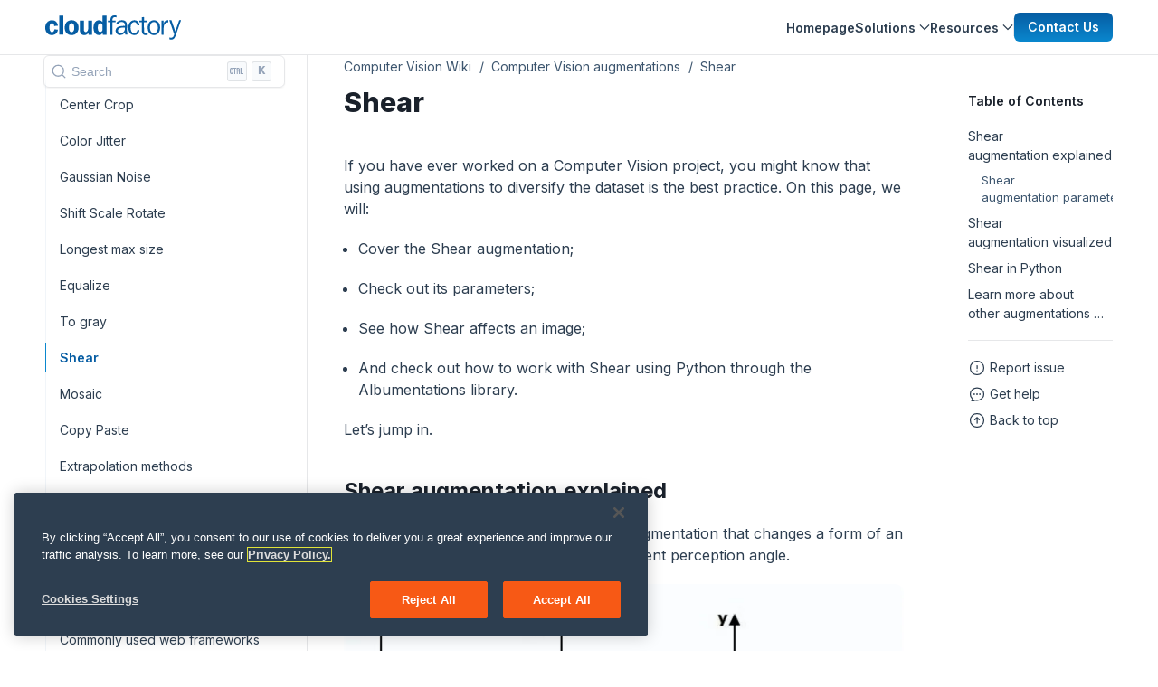

--- FILE ---
content_type: text/html; charset=UTF-8
request_url: https://wiki.cloudfactory.com/docs/mp-wiki/augmentations/shear
body_size: 15010
content:
<!DOCTYPE html>
<html lang="en">
  <head>
    <meta charset="UTF-8">
    <meta name="viewport" content="width=device-width, initial-scale=1">

    <title>Shear | CloudFactory Computer Vision Wiki</title>

    <meta name="description" content="Comprehensive overview of the Shear image augmentation in Computer Vision">

<meta name="robots" content="all">

    <link rel="canonical" href="https://wiki.cloudfactory.com/docs/mp-wiki/augmentations/shear">
<meta content="CloudFactory Computer Vision Wiki" property="og:site_name">
<meta content="https://wiki.cloudfactory.com/docs/mp-wiki/augmentations/shear" property="og:url">
<meta content="website" property="og:type">
<meta content="Shear | CloudFactory Computer Vision Wiki" property="og:title">
<meta content="Comprehensive overview of the Shear image augmentation in Computer Vision" property="og:description">
<meta content="https://wiki.cloudfactory.com/media/site/898f7b55fb-1702984142/og-image-1200x630-crop.webp" property="og:image">
<meta content="1200" property="og:image:width">
<meta content="630" property="og:image:height">
<script type="application/ld+json">{"@context":"https://schema.org","@graph":[{"@type":"WebSite","@id":"https://wiki.cloudfactory.com/#website","url":"https://wiki.cloudfactory.com","name":"CloudFactory Computer Vision Wiki","description":""}]}</script>

        <meta name="google-site-verification" content="wDDnLjkwjlylG1DtvdmtyuC5Piew2ov35IeF7c07GDg" />
    <script>(function(w,d,s,l,i){w[l]=w[l]||[];w[l].push({'gtm.start':new Date().getTime(),event:'gtm.js'});var f=d.getElementsByTagName(s)[0],j=d.createElement(s),dl=l!='dataLayer'?'&l='+l:'';j.async=true;j.src='https://www.googletagmanager.com/gtm.js?id='+i+dl;f.parentNode.insertBefore(j,f);})(window,document,'script','dataLayer','GTM-T6NHCV');</script>
    
    <link rel="preconnect" href="https://fonts.googleapis.com">
    <link rel="preconnect" href="https://fonts.gstatic.com" crossorigin>
    <link href="https://fonts.googleapis.com/css2?family=Inter:wght@400..900&display=swap" rel="stylesheet">

    <link href="https://wiki.cloudfactory.com/dist/assets/main-Dh8EiKoC.css" rel="stylesheet">
    <link rel="apple-touch-icon" sizes="180x180" href="/assets/favs/apple-touch-icon.png" />
    <link rel="icon" type="image/x-icon" href="/assets/favs/favicon.ico" ?>
    <link rel="icon" type="image/png" sizes="16x16" href="/assets/favs/favicon-16x16.png" />
    <link rel="icon" type="image/png" sizes="32x32" href="/assets/favs/favicon-32x32.png" />
    <link rel="icon" type="image/png" sizes="192x192" href="/assets/favs/android-chrome-192x192.png" />
    <link rel="icon" type="image/png" sizes="512x512" href="/assets/favs/android-chrome-512x512.png" />
  </head>
  <body>
<header class="docsNavbar" uk-sticky="cls-active: uk-navbar-sticky">
  <div class="uk-container uk-container-large">
    <nav class="uk-navbar uk-navbar-container" uk-navbar>
      <div class="uk-navbar-left">
        <a class="uk-navbar-item uk-logo" href="https://www.cloudfactory.com/" target="_blank">
          <svg xmlns="http://www.w3.org/2000/svg" viewBox="0 0 500 90">
  <path fill="#065da3" d="M 248.19 19.25L 258.99 19.25Q 259.49 19.25 259.49 19.75L 259.50 24.50A 0.50 0.50 0.0 0 1 259.00 25.00L 248.00 25.00Q 247.50 25.00 247.50 25.50L 247.50 71.00Q 247.50 71.25 247.25 71.25L 240.25 71.25A 0.25 0.25 0.0 0 1 240.00 71.00L 240.00 25.50Q 240.00 25.00 239.50 25.00L 231.00 24.99Q 230.75 24.99 230.75 24.75L 230.75 19.50Q 230.75 19.25 231.00 19.25L 239.49 19.25Q 240.05 19.25 240.02 18.69C 239.61 8.70 243.31 0.14 254.37 0.19Q 258.06 0.20 261.47 0.46Q 262.25 0.52 262.25 1.29L 262.25 6.52Q 262.25 7.46 261.32 7.30C 258.02 6.72 255.13 6.36 252.01 7.53C 247.80 9.12 247.31 14.65 247.47 18.56Q 247.49 19.25 248.19 19.25Z"/>
  <rect fill="#065da3" x="51.25" y="1.00" width="15.24" height="70.24" rx="0.32"/>
  <path fill="#065da3" d="M 210.59 24.18A 0.23 0.23 0.0 0 0 211.00 24.04L 211.00 2.25Q 211.00 1.00 212.25 1.00L 225.25 1.00A 0.75 0.75 0.0 0 1 226.00 1.75L 226.00 70.75Q 226.00 71.25 225.50 71.25L 212.25 71.25A 0.50 0.50 0.0 0 1 211.75 70.75L 211.75 65.28Q 211.75 63.74 210.94 65.04C 208.18 69.47 203.79 72.47 198.68 72.62C 187.96 72.93 181.05 65.58 178.82 55.54C 176.01 42.87 177.93 22.35 193.38 18.36C 199.84 16.69 206.49 18.97 210.59 24.18ZM 203.15 28.74C 193.68 28.32 193.14 42.11 193.73 48.96C 194.12 53.40 195.27 59.36 200.08 61.08C 205.76 63.11 210.77 57.82 210.93 52.40Q 211.14 45.11 210.93 37.25C 210.81 32.89 207.86 28.94 203.15 28.74Z"/>
  <path fill="#065da3" d="M 355.32 25.00L 347.25 25.00Q 347.00 25.00 347.00 24.75L 347.01 19.50Q 347.01 19.25 347.25 19.25L 355.50 19.25Q 356.00 19.25 356.00 18.75L 356.00 7.04Q 356.00 6.82 356.22 6.80L 363.54 6.09Q 363.75 6.07 363.75 6.29L 363.75 18.75Q 363.75 19.25 364.25 19.25L 375.25 19.25Q 375.75 19.25 375.75 19.75L 375.75 24.50Q 375.75 25.00 375.25 25.00L 364.26 25.00Q 363.77 25.00 363.76 25.50Q 363.68 40.89 363.82 54.57Q 363.84 57.31 364.41 60.32C 365.54 66.32 371.76 66.70 376.56 65.32Q 377.49 65.05 377.49 66.01L 377.50 70.84Q 377.50 71.95 376.42 72.22C 373.48 72.93 371.31 72.66 368.49 72.55C 363.47 72.37 359.40 69.44 357.21 64.93C 356.25 62.97 356.01 59.10 356.01 56.84Q 355.97 41.83 356.03 25.71Q 356.03 25.00 355.32 25.00Z"/>
  <path fill="#065da3" d="M 0.00 49.78L 0.00 40.79Q 1.06 34.07 3.79 29.47Q 8.63 21.31 17.23 18.88Q 25.38 16.57 32.92 19.06Q 44.17 22.77 46.74 37.22Q 46.85 37.83 46.23 37.90L 33.72 39.15Q 33.09 39.21 33.05 38.57Q 32.80 34.50 30.23 31.32C 25.28 25.20 18.25 29.89 16.80 35.90C 15.21 42.48 14.68 53.78 19.45 59.24C 24.47 64.98 31.42 60.97 33.04 54.75Q 33.40 53.37 33.64 51.95Q 33.76 51.23 34.48 51.32L 46.26 52.81Q 46.92 52.89 46.80 53.55Q 43.94 69.43 29.14 72.21C 21.14 73.71 12.68 71.66 6.99 65.46Q 1.20 59.15 0.00 49.78Z"/>
  <path fill="#065da3" d="M 71.66 49.05C 70.25 31.45 79.56 17.35 98.04 17.79C 117.27 18.25 125.46 35.64 122.06 52.75C 120.02 62.99 112.26 70.87 101.82 72.30Q 93.56 73.43 86.76 70.83C 77.94 67.44 72.42 58.55 71.66 49.05ZM 95.36 28.67C 86.20 30.41 86.87 46.33 88.02 52.60C 88.88 57.32 91.90 62.12 97.32 61.97C 108.20 61.67 107.58 44.45 106.16 37.52C 105.04 32.03 101.62 27.47 95.36 28.67Z"/>
  <path fill="#065da3" d="M 293.40 62.73Q 287.34 72.69 276.14 72.62Q 269.81 72.58 264.92 68.86C 259.12 64.43 257.51 55.52 261.07 49.07C 266.47 39.28 283.41 38.29 293.18 38.82Q 293.74 38.85 293.76 38.29Q 293.84 35.99 293.70 33.78C 293.13 24.80 283.67 23.03 276.52 24.81Q 269.58 26.54 268.14 33.03A 0.35 0.34 10.8 0 1 267.75 33.29L 261.03 32.23Q 260.76 32.19 260.83 31.92Q 263.03 22.70 270.98 19.74C 279.92 16.41 295.69 16.03 299.71 27.20Q 301.76 32.89 301.41 39.47Q 301.28 42.04 301.27 44.64C 301.24 53.40 300.69 62.51 302.85 71.04Q 302.90 71.24 302.69 71.24L 295.32 71.25Q 295.10 71.25 295.04 71.04Q 293.98 67.19 293.99 62.90Q 293.99 61.77 293.40 62.73ZM 281.52 65.33C 290.32 62.69 294.50 54.68 293.76 45.53Q 293.71 45.02 293.21 44.98C 286.38 44.35 273.27 44.64 269.07 51.62C 265.91 56.88 268.54 64.28 274.76 65.57Q 278.30 66.30 281.52 65.33Z"/>
  <path fill="#065da3" d="M 306.89 37.65C 308.77 26.51 316.14 18.24 327.95 17.80C 339.25 17.38 345.82 25.69 347.01 36.21A 0.30 0.30 0.0 0 1 346.75 36.54L 340.02 37.56Q 339.79 37.60 339.77 37.37Q 338.78 28.88 332.21 25.43C 328.12 23.29 322.76 24.88 319.73 28.12C 312.47 35.89 312.52 56.00 320.68 63.25C 324.58 66.72 330.29 66.96 334.41 63.64C 337.49 61.16 339.09 57.87 339.90 54.02Q 340.09 53.11 340.99 53.29L 346.29 54.35Q 347.10 54.51 346.94 55.32C 344.97 65.13 339.18 72.48 328.57 72.63C 308.95 72.92 304.21 53.57 306.89 37.65Z"/>
  <path fill="#065da3" d="M 378.23 52.85C 375.61 37.71 380.78 18.71 399.03 17.83C 410.89 17.25 419.56 24.87 422.11 36.15C 425.26 50.10 421.26 69.89 404.15 72.35C 390.69 74.29 380.49 65.89 378.23 52.85ZM 414.63 48.85C 415.28 41.90 414.46 34.96 410.08 29.29Q 407.30 25.70 403.20 24.80C 394.50 22.88 388.58 28.98 386.73 37.27C 384.76 46.07 385.49 62.36 396.82 65.52C 407.84 68.59 413.78 57.98 414.63 48.85Z"/>
  <path fill="#065da3" d="M 436.58 29.04C 439.23 21.26 444.86 17.08 453.28 17.82Q 453.50 17.84 453.50 18.05L 453.50 25.47A 0.26 0.25 -0.0 0 1 453.24 25.72C 441.73 25.58 436.23 34.77 436.24 45.25Q 436.26 58.35 436.24 70.97Q 436.24 71.25 435.97 71.25L 428.75 71.25A 0.25 0.25 0.0 0 1 428.50 71.00L 428.50 19.50A 0.25 0.25 0.0 0 1 428.75 19.25L 435.85 19.27Q 436.01 19.27 436.00 19.43Q 435.90 24.19 436.12 28.98Q 436.17 30.24 436.58 29.04Z"/>
  <path fill="#065da3" d="M 500.00 17.83L 500.00 18.67Q 489.63 47.65 479.53 76.58C 478.86 78.48 477.77 80.32 476.86 82.11C 473.38 88.93 464.97 90.48 458.20 88.64Q 457.75 88.52 457.75 88.05L 457.75 82.00A 0.38 0.37 -28.6 0 1 458.23 81.64Q 461.41 82.52 465.04 82.25C 471.14 81.79 473.12 76.48 474.67 71.41Q 475.20 69.66 474.64 68.06Q 466.11 43.98 457.16 17.98A 0.16 0.16 0.0 0 1 457.31 17.76L 464.70 17.75Q 464.91 17.75 464.97 17.94L 478.95 58.75Q 479.16 59.35 479.37 58.75L 493.22 18.39Q 493.41 17.83 494.00 17.83L 500.00 17.83Z"/>
  <path fill="#065da3" d="M 158.27 64.77C 153.74 72.23 145.34 74.02 137.35 71.76C 130.24 69.76 127.62 62.53 127.57 55.52Q 127.43 37.33 127.52 19.77Q 127.52 19.25 128.04 19.25L 141.71 19.25Q 142.28 19.25 142.28 19.83Q 142.17 36.44 142.29 52.16C 142.32 55.71 143.13 59.60 146.66 60.97Q 149.83 62.20 152.78 60.53Q 157.93 57.60 157.97 50.54Q 158.04 34.77 157.98 19.80A 0.55 0.55 0.0 0 1 158.53 19.25L 172.25 19.25Q 172.75 19.25 172.75 19.75L 172.75 70.75A 0.50 0.50 0.0 0 1 172.25 71.25L 159.62 71.25Q 159.00 71.25 159.00 70.62L 159.00 64.97Q 159.00 63.57 158.27 64.77Z"/>
</svg>
        </a>
      </div>
        
      <div class="uk-navbar-right">
        <ul class="uk-navbar-nav uk-visible@s">
                    <li>
            <a href="https://www.cloudfactory.com" target="_blank">Homepage</a>
            
                      </li>
                    <li>
            <a href="" target="_blank">Solutions <span uk-navbar-parent-icon></span></a>
            
                        <div class="uk-navbar-dropdown uk-navbar-dropdown-width-3" hidden>
              <div class="uk-grid uk-drop-grid uk-child-width-1-2" uk-grid>
                                <div>
                  <ul class="uk-nav uk-navbar-dropdown-nav">
                    <li class="uk-nav-header">Data Labeling</li>
                    <li class="uk-nav-divider"></li>

                                                            <li><a href="https://www.cloudfactory.com/solutions/accelerated-annotation" target="_blank">
                      <div>
                        Accelerated Annotation                        <div class="uk-nav-subtitle">AI-powered labeling technology for 2-D images and video integrated with expert annotators and optimized processes</div>                      </div>
                    </a></li>
                                                            <li><a href="https://www.cloudfactory.com/solutions/workforce-plus" target="_blank">
                      <div>
                        Workforce Plus                        <div class="uk-nav-subtitle">Our Managed Workforce bundled with tooling for video, LiDAR, and more</div>                      </div>
                    </a></li>
                                                            <li><a href="https://www.cloudfactory.com/solutions/data-labeling" target="_blank">
                      <div>
                        Managed Workforce                        <div class="uk-nav-subtitle">Workforce services for Vision AI use cases</div>                      </div>
                    </a></li>
                                      </ul>
                </div>
                                <div>
                  <ul class="uk-nav uk-navbar-dropdown-nav">
                    <li class="uk-nav-header">Human-in-the-Loop Automation</li>
                    <li class="uk-nav-divider"></li>

                                                            <li><a href="https://www.cloudfactory.com/solutions/hitl-automation" target="_blank">
                      <div>
                        Managed Workforce                        <div class="uk-nav-subtitle">Support workflows and fill gaps in AI and automation</div>                      </div>
                    </a></li>
                                      </ul>
                </div>
                              </div>
            </div>
                      </li>
                    <li>
            <a href="" target="_blank">Resources <span uk-navbar-parent-icon></span></a>
            
                        <div class="uk-navbar-dropdown uk-navbar-dropdown-width-3" hidden>
              <div class="uk-grid uk-drop-grid uk-child-width-1-2" uk-grid>
                                <div>
                  <ul class="uk-nav uk-navbar-dropdown-nav">
                    <li class="uk-nav-header">Popular Guides</li>
                    <li class="uk-nav-divider"></li>

                                                            <li><a href="https://www.cloudfactory.com/data-labeling-guide" target="_blank">
                      <div>
                        Data Labeling Guide                        <div class="uk-nav-subtitle">Mastering data labeling for ML in 2024: A comprehensive guide</div>                      </div>
                    </a></li>
                                                            <li><a href="https://www.cloudfactory.com/computer-vision-guide" target="_blank">
                      <div>
                        Computer Vision Guide                        <div class="uk-nav-subtitle">Vision AI Applications, Data Quality, and Your Workforce</div>                      </div>
                    </a></li>
                                                            <li><a href="https://www.cloudfactory.com/natural-language-processing-guide" target="_blank">
                      <div>
                        NLP Guide                        <div class="uk-nav-subtitle">Natural Language Processing Techniques, Workforces, and Use Cases</div>                      </div>
                    </a></li>
                                                            <li><a href="https://www.cloudfactory.com/data-processing-guide" target="_blank">
                      <div>
                        Data Processing Guide                        <div class="uk-nav-subtitle">Outsourcing Data Cleansing, Transcription, and Enrichment at Scale</div>                      </div>
                    </a></li>
                                      </ul>
                </div>
                                <div>
                  <ul class="uk-nav uk-navbar-dropdown-nav">
                    <li class="uk-nav-header">Key Resources</li>
                    <li class="uk-nav-divider"></li>

                                                            <li><a href="https://blog.cloudfactory.com" target="_blank">
                      <div>
                        Blog                                              </div>
                    </a></li>
                                                            <li><a href="https://wiki.cloudfactory.com" target="_blank">
                      <div>
                        Wiki                                              </div>
                    </a></li>
                                                            <li><a href="https://www.cloudfactory.com/webinars" target="_blank">
                      <div>
                        Webinars                                              </div>
                    </a></li>
                                                            <li><a href="https://www.cloudfactory.com/use-cases" target="_blank">
                      <div>
                        Use Cases                                              </div>
                    </a></li>
                                        <li class="uk-nav-divider"></li>                    <li><a href="https://www.cloudfactory.com/resources" target="_blank">
                      <div>
                        Explore All Resources                                              </div>
                    </a></li>
                                      </ul>
                </div>
                              </div>
            </div>
                      </li>
                  </ul>

                <hr class="uk-divider-vertical uk-visible@s">
        
        <div class="uk-navbar-item uk-visible@m">
          <a class="uk-button uk-button-small uk-button-primary" href="https://www.cloudfactory.com/contact" target="_blank">Contact Us</a>
        </div>

        
                <button class="uk-navbar-toggle uk-hidden@l" type="button" uk-navbar-toggle-icon uk-toggle="target: #docsNavMobile"></button>
              </div>
    </nav>

        <nav class="docsMobileToc uk-navbar uk-hidden@m" uk-navbar>
      <ul class="uk-navbar-nav">
        <li>
          <a href>Table of Contents <span uk-drop-parent-icon></span></a>
          <div class="uk-dropbar uk-dropbar-top" uk-drop="stretch: x; animation: slide-top; animate-out: true">
            <ul class="uk-nav uk-navbar-dropdown-nav" uk-scrollspy-nav="closest: li; scroll: true; offset: 40">
              <li><a href="#shear-augmentation-explained">Shear augmentation explained</a></li>
<ul class="uk-nav-sub">
<li><a href="#shear-augmentation-parameters">Shear augmentation parameters</a></li>
</ul>
<li><a href="#shear-augmentation-visualized">Shear augmentation visualized</a></li>
<li><a href="#shear-in-python">Shear in Python</a></li>
<li><a href="#learn-more-about-other-augmentations">Learn more about other augmentations …</a></li>
            </ul>
          </div>
        </li>
      </ul>
    </nav>
      </div>
</header>

<main class="uk-container uk-container-large">
  <div class="uk-grid" uk-grid>
    <aside class="docsSidebar uk-width-medium uk-visible@l">
      <div class="docsSearch"></div>
      <ul class="docsNav uk-nav uk-nav-primary">
    <li class="uk-active">
    <a href="https://wiki.cloudfactory.com/docs/mp-wiki">
      <div class="icon">
                <svg xmlns="http://www.w3.org/2000/svg" viewBox="0 0 16 16" fill="currentColor" width="16" height="16">
  <path d="M8.372 1.349a.75.75 0 0 0-.744 0l-4.81 2.748L8 7.131l5.182-3.034-4.81-2.748ZM14 5.357 8.75 8.43v6.005l4.872-2.784A.75.75 0 0 0 14 11V5.357ZM7.25 14.435V8.43L2 5.357V11c0 .27.144.518.378.651l4.872 2.784Z" />
</svg>              </div>
      Computer Vision Wiki    </a>
  </li>
    <li>
    <a href="https://wiki.cloudfactory.com/docs/userdocs">
      <div class="icon">
                <svg xmlns="http://www.w3.org/2000/svg" viewBox="0 0 16 16" fill="currentColor" width="16" height="16">
  <path d="M7.25 3.688a8.035 8.035 0 0 0-4.872-.523A.48.48 0 0 0 2 3.64v7.994c0 .345.342.588.679.512a6.02 6.02 0 0 1 4.571.81V3.688ZM8.75 12.956a6.02 6.02 0 0 1 4.571-.81c.337.075.679-.167.679-.512V3.64a.48.48 0 0 0-.378-.475 8.034 8.034 0 0 0-4.872.523v9.268Z" />
</svg>              </div>
      User Docs    </a>
  </li>
      <li>
    <a href="https://docs.hasty.ai/" target="_blank">
      <span class="icon">
        <svg xmlns="http://www.w3.org/2000/svg" viewBox="0 0 16 16" fill="currentColor" width="16" height="16">
  <path fill-rule="evenodd" d="M2 4a2 2 0 0 1 2-2h8a2 2 0 0 1 2 2v8a2 2 0 0 1-2 2H4a2 2 0 0 1-2-2V4Zm4.78 1.97a.75.75 0 0 1 0 1.06L5.81 8l.97.97a.75.75 0 1 1-1.06 1.06l-1.5-1.5a.75.75 0 0 1 0-1.06l1.5-1.5a.75.75 0 0 1 1.06 0Zm2.44 1.06a.75.75 0 0 1 1.06-1.06l1.5 1.5a.75.75 0 0 1 0 1.06l-1.5 1.5a.75.75 0 1 1-1.06-1.06l.97-.97-.97-.97Z" clip-rule="evenodd" />
</svg>      </span>
      API Reference    </a>
  </li>
  </ul>

<ul class="docsNav uk-nav uk-nav-default" uk-nav>
    <li class="uk-nav-header">Getting started</li>
      <li>
    <a href="https://wiki.cloudfactory.com/docs/mp-wiki/getting-started/introduction">Introduction to the Computer Vision Wiki</a>
  </li>
      <li>
    <a href="https://wiki.cloudfactory.com/docs/mp-wiki/getting-started/overview-of-topics">Overview of topics</a>
  </li>
      <li>
    <a href="https://wiki.cloudfactory.com/docs/mp-wiki/getting-started/general-best-practices">General best practices</a>
  </li>
    <li class="uk-nav-header">Key principles of Computer Vision</li>
      <li>
    <a href="https://wiki.cloudfactory.com/docs/mp-wiki/key-principles-of-computer-vision/convolution">Convolutional layer</a>
  </li>
      <li>
    <a href="https://wiki.cloudfactory.com/docs/mp-wiki/key-principles-of-computer-vision/advanced-convolution-techniques-and-layers">Advanced convolutional layers</a>
  </li>
      <li>
    <a href="https://wiki.cloudfactory.com/docs/mp-wiki/key-principles-of-computer-vision/pooling">Pooling</a>
  </li>
      <li>
    <a href="https://wiki.cloudfactory.com/docs/mp-wiki/key-principles-of-computer-vision/overfitting">Overfitting</a>
  </li>
      <li>
    <a href="https://wiki.cloudfactory.com/docs/mp-wiki/key-principles-of-computer-vision/underfitting">Underfitting</a>
  </li>
      <li>
    <a href="https://wiki.cloudfactory.com/docs/mp-wiki/key-principles-of-computer-vision/overfitting-vs-underfitting-in-machine-learning">Overfitting Vs. Underfitting</a>
  </li>
      <li>
    <a href="https://wiki.cloudfactory.com/docs/mp-wiki/key-principles-of-computer-vision/upsampling-and-downsampling-techniques-in-machine-learning">Downsampling and Upsampling in Machine Learning</a>
  </li>
    <li class="uk-nav-header">Computer Vision tasks</li>
      <li>
    <a href="https://wiki.cloudfactory.com/docs/mp-wiki/model-families/the-complete-glossary-of-the-modern-computer-vision-tasks">The complete glossary of the modern Computer Vision tasks</a>
  </li>
      <li>
    <a href="https://wiki.cloudfactory.com/docs/mp-wiki/model-families/classifier-tagger">Image Classification</a>
  </li>
      <li>
    <a href="https://wiki.cloudfactory.com/docs/mp-wiki/model-families/object-detector">Object Detection</a>
  </li>
      <li>
    <a href="https://wiki.cloudfactory.com/docs/mp-wiki/model-families/semantic-segmentor">Semantic Segmentation</a>
  </li>
      <li>
    <a href="https://wiki.cloudfactory.com/docs/mp-wiki/model-families/instance-segmentor">Instance Segmentation</a>
  </li>
      <li>
    <a href="https://wiki.cloudfactory.com/docs/mp-wiki/model-families/panoptic-segmentation">Panoptic Segmentation</a>
  </li>
      <li>
    <a href="https://wiki.cloudfactory.com/docs/mp-wiki/model-families/attributor">Attribute Prediction</a>
  </li>
    <li class="uk-nav-header">Computer Vision model architectures</li>
      <li>
    <a href="https://wiki.cloudfactory.com/docs/mp-wiki/model-architectures/resnet">ResNet</a>
  </li>
      <li>
    <a href="https://wiki.cloudfactory.com/docs/mp-wiki/model-architectures/faster-r-cnn">Faster R-CNN</a>
  </li>
      <li>
    <a href="https://wiki.cloudfactory.com/docs/mp-wiki/model-architectures/mask-r-cnn">Mask R-CNN</a>
  </li>
      <li>
    <a href="https://wiki.cloudfactory.com/docs/mp-wiki/model-architectures/deeplabv3">DeepLabv3+</a>
  </li>
      <li>
    <a href="https://wiki.cloudfactory.com/docs/mp-wiki/model-architectures/u-net">U-Net</a>
  </li>
      <li>
    <a href="https://wiki.cloudfactory.com/docs/mp-wiki/model-architectures/fbnetv3">FBNetV3</a>
  </li>
      <li>
    <a href="https://wiki.cloudfactory.com/docs/mp-wiki/model-architectures/u-net-plus-plus">U-Net++</a>
  </li>
      <li>
    <a href="https://wiki.cloudfactory.com/docs/mp-wiki/model-architectures/efficient-net">Efficient Net</a>
  </li>
      <li>
    <a href="https://wiki.cloudfactory.com/docs/mp-wiki/model-architectures/pan">PAN</a>
  </li>
      <li>
    <a href="https://wiki.cloudfactory.com/docs/mp-wiki/model-architectures/pspnet">PSPNet</a>
  </li>
      <li>
    <a href="https://wiki.cloudfactory.com/docs/mp-wiki/model-architectures/linknet">LinkNet</a>
  </li>
      <li>
    <a href="https://wiki.cloudfactory.com/docs/mp-wiki/model-architectures/fpn">FPN</a>
  </li>
      <li>
    <a href="https://wiki.cloudfactory.com/docs/mp-wiki/model-architectures/retinanet">RetinaNet</a>
  </li>
      <li>
    <a href="https://wiki.cloudfactory.com/docs/mp-wiki/model-architectures/cascade-rcnn">Cascade R-CNN</a>
  </li>
      <li>
    <a href="https://wiki.cloudfactory.com/docs/mp-wiki/model-architectures/fbnetv3is">FBNetV3IS</a>
  </li>
      <li>
    <a href="https://wiki.cloudfactory.com/docs/mp-wiki/model-architectures/fbnetv3od">FBNetV3OD</a>
  </li>
      <li>
    <a href="https://wiki.cloudfactory.com/docs/mp-wiki/model-architectures/cascademask-r-cnn">CascadeMask R-CNN</a>
  </li>
      <li>
    <a href="https://wiki.cloudfactory.com/docs/mp-wiki/model-architectures/hybridtask-cascade">HybridTask Cascade</a>
  </li>
    <li class="uk-nav-header">Computer Vision metrics</li>
      <li>
    <a href="https://wiki.cloudfactory.com/docs/mp-wiki/metrics/confusion-matrix">Confusion Matrix</a>
  </li>
      <li>
    <a href="https://wiki.cloudfactory.com/docs/mp-wiki/metrics/iou-intersection-over-union">Intersection over Union (IoU)</a>
  </li>
      <li>
    <a href="https://wiki.cloudfactory.com/docs/mp-wiki/metrics/accuracy">Accuracy score</a>
  </li>
      <li>
    <a href="https://wiki.cloudfactory.com/docs/mp-wiki/metrics/hamming-score">Hamming score</a>
  </li>
      <li>
    <a href="https://wiki.cloudfactory.com/docs/mp-wiki/metrics/precision">Precision score</a>
  </li>
      <li>
    <a href="https://wiki.cloudfactory.com/docs/mp-wiki/metrics/recall">Recall score</a>
  </li>
      <li>
    <a href="https://wiki.cloudfactory.com/docs/mp-wiki/metrics/precision-recall-curve-and-auc-pr">Precision-Recall curve</a>
  </li>
      <li>
    <a href="https://wiki.cloudfactory.com/docs/mp-wiki/metrics/f-beta-score">F-score</a>
  </li>
      <li>
    <a href="https://wiki.cloudfactory.com/docs/mp-wiki/metrics/average-precision">Average Precision</a>
  </li>
      <li>
    <a href="https://wiki.cloudfactory.com/docs/mp-wiki/metrics/map-mean-average-precision">mean Average Precision (mAP)</a>
  </li>
    <li class="uk-nav-header">Loss functions in Machine Learning</li>
      <li>
    <a href="https://wiki.cloudfactory.com/docs/mp-wiki/loss/comprehensive-overview-of-loss-functions-in-machine-learning">Comprehensive overview of loss functions in Machine Learning</a>
  </li>
      <li>
    <a href="https://wiki.cloudfactory.com/docs/mp-wiki/loss/cross-entropy-loss">Cross-Entropy Loss</a>
  </li>
      <li>
    <a href="https://wiki.cloudfactory.com/docs/mp-wiki/loss/binary-cross-entropy-loss">Binary Cross-Entropy Loss</a>
  </li>
      <li>
    <a href="https://wiki.cloudfactory.com/docs/mp-wiki/loss/focal-loss">Focal loss</a>
  </li>
      <li>
    <a href="https://wiki.cloudfactory.com/docs/mp-wiki/loss/bounding-box-regression-loss">Bounding Box Regression Loss</a>
  </li>
      <li>
    <a href="https://wiki.cloudfactory.com/docs/mp-wiki/loss/crossentropyiouloss2d">CrossEntropyIoULoss2D</a>
  </li>
      <li>
    <a href="https://wiki.cloudfactory.com/docs/mp-wiki/loss/average-loss">Average Loss</a>
  </li>
    <li class="uk-nav-header">Solver / Optimizer</li>
      <li>
    <a href="https://wiki.cloudfactory.com/docs/mp-wiki/solvers-optimizers/comprehensive-overview-of-solvers-optimizers-in-deep-learning">Comprehensive overview of solvers/optimizers in Deep Learning</a>
  </li>
      <li>
    <a href="https://wiki.cloudfactory.com/docs/mp-wiki/solvers-optimizers/adam">Adam</a>
    <ul class="uk-nav-sub">
            <li>
        <a href="https://wiki.cloudfactory.com/docs/mp-wiki/solvers-optimizers/adam/amsgrad-variant-adam">AMSgrad Variant (Adam)</a>
      </li>
          </ul>
  </li>
      <li>
    <a href="https://wiki.cloudfactory.com/docs/mp-wiki/solvers-optimizers/sgd">SGD</a>
  </li>
      <li>
    <a href="https://wiki.cloudfactory.com/docs/mp-wiki/solvers-optimizers/adadelta">Adadelta</a>
  </li>
      <li>
    <a href="https://wiki.cloudfactory.com/docs/mp-wiki/solvers-optimizers/adagrad">Adagrad</a>
  </li>
      <li>
    <a href="https://wiki.cloudfactory.com/docs/mp-wiki/solvers-optimizers/adamax">AdaMax</a>
  </li>
      <li>
    <a href="https://wiki.cloudfactory.com/docs/mp-wiki/solvers-optimizers/adamw">Adamw</a>
  </li>
      <li>
    <a href="https://wiki.cloudfactory.com/docs/mp-wiki/solvers-optimizers/asgd">ASGD</a>
  </li>
      <li>
    <a href="https://wiki.cloudfactory.com/docs/mp-wiki/solvers-optimizers/rprop">Rprop</a>
  </li>
      <li>
    <a href="https://wiki.cloudfactory.com/docs/mp-wiki/solvers-optimizers/rmsprop">RMSprop</a>
  </li>
      <li>
    <a href="https://wiki.cloudfactory.com/docs/mp-wiki/solvers-optimizers/lion">Lion</a>
  </li>
      <li>
    <a href="https://wiki.cloudfactory.com/docs/mp-wiki/solvers-optimizers/weight-decay">Weight Decay</a>
  </li>
      <li>
    <a href="https://wiki.cloudfactory.com/docs/mp-wiki/solvers-optimizers/base-learning-rate">Base Learning Rate</a>
  </li>
      <li>
    <a href="https://wiki.cloudfactory.com/docs/mp-wiki/solvers-optimizers/momentum-sgd">Momentum (SGD)</a>
    <ul class="uk-nav-sub">
            <li>
        <a href="https://wiki.cloudfactory.com/docs/mp-wiki/solvers-optimizers/momentum-sgd/dampening-sgd">Dampening (SGD)</a>
      </li>
          </ul>
  </li>
      <li>
    <a href="https://wiki.cloudfactory.com/docs/mp-wiki/solvers-optimizers/epsilon-coefficient">Epsilon Coefficient</a>
  </li>
    <li class="uk-nav-header">Training Parameters</li>
      <li>
    <a href="https://wiki.cloudfactory.com/docs/mp-wiki/training-parameters/patience">Patience</a>
  </li>
      <li>
    <a href="https://wiki.cloudfactory.com/docs/mp-wiki/training-parameters/min-delta">Min delta</a>
  </li>
      <li>
    <a href="https://wiki.cloudfactory.com/docs/mp-wiki/training-parameters/seed">Seed</a>
  </li>
      <li>
    <a href="https://wiki.cloudfactory.com/docs/mp-wiki/training-parameters/everything-you-need-to-know-about-batches-in-machine-learning">Everything you need to know about batches in Machine Learning</a>
    <ul class="uk-nav-sub">
            <li>
        <a href="https://wiki.cloudfactory.com/docs/mp-wiki/training-parameters/everything-you-need-to-know-about-batches-in-machine-learning/batch-size">Batch Size</a>
      </li>
          </ul>
  </li>
      <li>
    <a href="https://wiki.cloudfactory.com/docs/mp-wiki/training-parameters/iterations">Iterations</a>
  </li>
      <li>
    <a href="https://wiki.cloudfactory.com/docs/mp-wiki/training-parameters/epoch">Epoch</a>
  </li>
    <li class="uk-nav-header">Scheduler</li>
      <li>
    <a href="https://wiki.cloudfactory.com/docs/mp-wiki/scheduler/overview-of-learning-rate-schedulers-in-ml">Comprehensive overview of learning rate schedulers in Machine Learning</a>
  </li>
      <li>
    <a href="https://wiki.cloudfactory.com/docs/mp-wiki/scheduler/exponentiallr">ExponentialLR</a>
  </li>
      <li>
    <a href="https://wiki.cloudfactory.com/docs/mp-wiki/scheduler/cycliclr">CyclicLR</a>
  </li>
      <li>
    <a href="https://wiki.cloudfactory.com/docs/mp-wiki/scheduler/steplr">StepLR</a>
  </li>
      <li>
    <a href="https://wiki.cloudfactory.com/docs/mp-wiki/scheduler/multisteplr">MultiStepLR</a>
  </li>
      <li>
    <a href="https://wiki.cloudfactory.com/docs/mp-wiki/scheduler/reducelronplateau">ReduceLROnPlateau</a>
  </li>
      <li>
    <a href="https://wiki.cloudfactory.com/docs/mp-wiki/scheduler/cosineannealinglr">CosineAnnealingLR</a>
  </li>
    <li class="uk-nav-header">Computer Vision augmentations</li>
      <li>
    <a href="https://wiki.cloudfactory.com/docs/mp-wiki/augmentations/overview-of-augmentations-in-ml">Comprehensive overview of data augmentations in Machine Learning</a>
  </li>
      <li>
    <a href="https://wiki.cloudfactory.com/docs/mp-wiki/augmentations/horizontal-flip">Horizontal Flip</a>
  </li>
      <li>
    <a href="https://wiki.cloudfactory.com/docs/mp-wiki/augmentations/vertical-flip">Vertical Flip</a>
  </li>
      <li>
    <a href="https://wiki.cloudfactory.com/docs/mp-wiki/augmentations/random-crop">Random Crop</a>
  </li>
      <li>
    <a href="https://wiki.cloudfactory.com/docs/mp-wiki/augmentations/random-sized-crop">Random Sized Crop</a>
  </li>
      <li>
    <a href="https://wiki.cloudfactory.com/docs/mp-wiki/augmentations/rotate">Rotate</a>
  </li>
      <li>
    <a href="https://wiki.cloudfactory.com/docs/mp-wiki/augmentations/resize">Resize</a>
  </li>
      <li>
    <a href="https://wiki.cloudfactory.com/docs/mp-wiki/augmentations/blur">Blur</a>
  </li>
      <li>
    <a href="https://wiki.cloudfactory.com/docs/mp-wiki/augmentations/smallest-max-size">Smallest max size</a>
  </li>
      <li>
    <a href="https://wiki.cloudfactory.com/docs/mp-wiki/augmentations/center-crop">Center Crop</a>
  </li>
      <li>
    <a href="https://wiki.cloudfactory.com/docs/mp-wiki/augmentations/color-jitter">Color Jitter</a>
  </li>
      <li>
    <a href="https://wiki.cloudfactory.com/docs/mp-wiki/augmentations/gaussian-noise">Gaussian Noise</a>
  </li>
      <li>
    <a href="https://wiki.cloudfactory.com/docs/mp-wiki/augmentations/shift-scale-rotate">Shift Scale Rotate</a>
  </li>
      <li>
    <a href="https://wiki.cloudfactory.com/docs/mp-wiki/augmentations/longest-max-size">Longest max size</a>
  </li>
      <li>
    <a href="https://wiki.cloudfactory.com/docs/mp-wiki/augmentations/equalize">Equalize</a>
  </li>
      <li>
    <a href="https://wiki.cloudfactory.com/docs/mp-wiki/augmentations/to-gray">To gray</a>
  </li>
      <li class="uk-active">
    <a href="https://wiki.cloudfactory.com/docs/mp-wiki/augmentations/shear">Shear</a>
  </li>
      <li>
    <a href="https://wiki.cloudfactory.com/docs/mp-wiki/augmentations/mosaic">Mosaic</a>
  </li>
      <li>
    <a href="https://wiki.cloudfactory.com/docs/mp-wiki/augmentations/copy-paste">Copy Paste</a>
  </li>
      <li>
    <a href="https://wiki.cloudfactory.com/docs/mp-wiki/augmentations/extrapolation-methods">Extrapolation methods</a>
  </li>
      <li>
    <a href="https://wiki.cloudfactory.com/docs/mp-wiki/augmentations/interpolation-methods">Interpolation methods</a>
  </li>
    <li class="uk-nav-header">Deployment</li>
      <li>
    <a href="https://wiki.cloudfactory.com/docs/mp-wiki/deployment/primitive-deployment-using-web-frameworks">Primitive deployment using web frameworks</a>
  </li>
      <li>
    <a href="https://wiki.cloudfactory.com/docs/mp-wiki/deployment/commonly-used-web-frameworks">Commonly used web frameworks</a>
  </li>
      <li>
    <a href="https://wiki.cloudfactory.com/docs/mp-wiki/deployment/containerized-deployment">Containerized Deployment</a>
  </li>
      <li>
    <a href="https://wiki.cloudfactory.com/docs/mp-wiki/deployment/orchestrated-deployment">Orchestrated Deployment</a>
  </li>
      <li>
    <a href="https://wiki.cloudfactory.com/docs/mp-wiki/deployment/challenges-of-deployment">Challenges of Deployment</a>
  </li>
    <li class="uk-nav-header">Splits</li>
      <li>
    <a href="https://wiki.cloudfactory.com/docs/mp-wiki/splits/data-splitting-in-machine-learning">Dataset Split in Machine Learning</a>
  </li>
  </ul>
    </aside>

    <section class="uk-width-expand">
      <div class="uk-grid uk-grid-large" uk-grid>
        <article class="docsWrapper uk-width-expand">
          <div class="docsHeading uk-margin-medium-bottom">
            <ul class="uk-breadcrumb uk-margin-small-bottom">
  <li><a href="https://wiki.cloudfactory.com/docs/mp-wiki">Computer Vision Wiki</a></li>
  <li><a href="https://wiki.cloudfactory.com/docs/mp-wiki/augmentations">Computer Vision augmentations</a></li>
  <li><a href="https://wiki.cloudfactory.com/docs/mp-wiki/augmentations/shear">Shear</a></li>
</ul>

<h1 class="uk-margin-remove">Shear</h1>

          </div>

          <div class="docsContent">
            <p>If you have ever worked on a Computer Vision project, you might know that using augmentations to diversify the dataset is the best practice. On this page, we will:</p><ul><li><p>Сover the Shear augmentation;</p></li><li><p>Check out its parameters;</p></li><li><p>See how Shear affects an image;</p></li><li><p>And check out how to work with Shear using Python through the Albumentations library.</p></li></ul><p>Let’s jump in.</p>
<h2 id="shear-augmentation-explained" class="uk-link-reset uk-visible-toggle">
    <a href="#shear-augmentation-explained" uk-scroll="offset: 40">
    <div class="anchor uk-invisible-hover uk-visible@l">
      <svg width="12" height="12" fill="none" aria-hidden="true"><path d="M3.75 1v10M8.25 1v10M1 3.75h10M1 8.25h10" stroke="currentColor" stroke-width="1.5" stroke-linecap="round"></path></svg>    </div>
    Shear augmentation explained  </a>
  </h2>
<p>To define the term, Shear is a geometric augmentation that changes a form of an image along a specific axis to create a different perception angle.</p> <p></p><figure class="uk-text-center" data-ratio="auto">
      <img  data-src="https://wiki.cloudfactory.com/media/pages/docs/mp-wiki/augmentations/shear/e4e573aca4-1684131978/shear-augmentation.webp" alt=""  uk-img>
  
    <figcaption class="uk-text-meta uk-margin-top">
    Shear augmentation<br><a href="https://www.quora.com/What-is-shear-in-data-augmentation">Source</a>  </figcaption>
  </figure>
<p></p><p>As you can see in the picture above, Shear moves a side of an image, transforming its initial form of a square into a trapezoid. Shears are applied sequentially if you want to shear your image along the x- and y-axis. Data Scientists use Shear to augment pictures in such a way that an algorithm can identify an object from multiple angles.</p>
<h3 id="shear-augmentation-parameters" class="uk-link-reset uk-visible-toggle">
    <a href="#shear-augmentation-parameters" uk-scroll="offset: 40">
    <div class="anchor uk-invisible-hover uk-visible@l">
      <svg width="12" height="12" fill="none" aria-hidden="true"><path d="M3.75 1v10M8.25 1v10M1 3.75h10M1 8.25h10" stroke="currentColor" stroke-width="1.5" stroke-linecap="round"></path></svg>    </div>
    Shear augmentation parameters  </a>
  </h3>
<ul><li><strong>Shear in degrees</strong> - specifies the range of degrees that is used to sample x- and y-shear angle values;</li><li><strong>Probability of applying transform</strong> - defines the likelihood of applying Shear to an image.</li></ul>
<h2 id="shear-augmentation-visualized" class="uk-link-reset uk-visible-toggle">
    <a href="#shear-augmentation-visualized" uk-scroll="offset: 40">
    <div class="anchor uk-invisible-hover uk-visible@l">
      <svg width="12" height="12" fill="none" aria-hidden="true"><path d="M3.75 1v10M8.25 1v10M1 3.75h10M1 8.25h10" stroke="currentColor" stroke-width="1.5" stroke-linecap="round"></path></svg>    </div>
    Shear augmentation visualized  </a>
  </h2>
<figure class="uk-text-center" data-ratio="auto">
      <img  data-src="https://wiki.cloudfactory.com/media/pages/docs/mp-wiki/augmentations/shear/a6102bfccc-1684131978/image-before-shear.webp" alt=""  uk-img>
  
    <figcaption class="uk-text-meta uk-margin-top">
    Original image<br><a href="https://hasty.cloudfactory.com/">Source</a>  </figcaption>
  </figure>
<figure class="uk-text-center" data-ratio="auto">
      <img  data-src="https://wiki.cloudfactory.com/media/pages/docs/mp-wiki/augmentations/shear/764510b331-1684131978/image-after-shear.webp" alt=""  uk-img>
  
    <figcaption class="uk-text-meta uk-margin-top">
    Image after the Shear augmentation is applied with the (-45, 45) degrees parameters<br><a href="https://hasty.cloudfactory.com/">Source</a>  </figcaption>
  </figure>

<h2 id="shear-in-python" class="uk-link-reset uk-visible-toggle">
    <a href="#shear-in-python" uk-scroll="offset: 40">
    <div class="anchor uk-invisible-hover uk-visible@l">
      <svg width="12" height="12" fill="none" aria-hidden="true"><path d="M3.75 1v10M8.25 1v10M1 3.75h10M1 8.25h10" stroke="currentColor" stroke-width="1.5" stroke-linecap="round"></path></svg>    </div>
    Shear in Python  </a>
  </h2>

<div class="codeBlock">
  <div class="uk-alert uk-alert-warning uk-animation-slide-bottom-small" uk-alert hidden>
    <div class="uk-grid uk-grid-small" uk-grid>
      <a class="uk-close uk-alert-close" uk-close></a>
      <span class="uk-width-auto"><svg xmlns="http://www.w3.org/2000/svg" fill="none" viewBox="0 0 24 24" stroke-width="1.5" stroke="#f59e0b" width="20" height="20">
  <path stroke-linecap="round" stroke-linejoin="round" d="M12 9v3.75m9-.75a9 9 0 1 1-18 0 9 9 0 0 1 18 0Zm-9 3.75h.008v.008H12v-.008Z" />
</svg></span>
      <div class="uk-width-expand uk-text-small">Hello, thank you for using the code provided by CloudFactory. Please note that some code blocks might not be 100% complete and ready to be run as is. This is done intentionally as we focus on implementing only the most challenging parts that might be tough to pick up from scratch. View our code block as a LEGO block - you can’t use it as a standalone solution, but you can take it and add it to your system to complement it.</div>
    </div>
  </div>

  <div class="toolbar">
    <div class="bar uk-flex uk-flex-between uk-flex-middle">
      <span class="language uk-text-uppercase">python</span>
      <button class="uk-button uk-button-link uk-flex uk-flex-middle" type="button">
        <svg fill="none" stroke="currentColor" stroke-width="1.5" stroke-linecap="round" stroke-linejoin="round" aria-hidden="true" width="30" height="34"><path d="M13 10.75h-1.25a2 2 0 0 0-2 2v8.5a2 2 0 0 0 2 2h8.5a2 2 0 0 0 2-2v-8.5a2 2 0 0 0-2-2H19"></path><path d="M18 12.25h-4a1 1 0 0 1-1-1v-1.5a1 1 0 0 1 1-1h4a1 1 0 0 1 1 1v1.5a1 1 0 0 1-1 1ZM13.75 16.25h4.5M13.75 19.25h4.5"></path></svg>        <span>Copy</span>
      </button>
    </div>

    <pre class="hljs">
      <code data-language="python"><span class="hljs-keyword">import</span> albumentations <span class="hljs-keyword">as</span> albu
<span class="hljs-keyword">from</span> PIL <span class="hljs-keyword">import</span> Image
<span class="hljs-keyword">import</span> numpy <span class="hljs-keyword">as</span> np


transform = albu.augmentations.geometric.transforms.Affine(shear = {<span class="hljs-string">'x'</span>: <span class="hljs-number">-45</span>, <span class="hljs-string">'y'</span>: <span class="hljs-number">45</span>})
image = np.array(Image.open(<span class="hljs-string">'/some/random/image.png'</span>))
augmented_image = transform(image=image)[<span class="hljs-string">'image'</span>]

<span class="hljs-comment"># We have the transformed image in augmented_image.</span></code>
    </pre>
  </div>
</div>

<h2 id="learn-more-about-other-augmentations" class="uk-link-reset uk-visible-toggle">
    <a href="#learn-more-about-other-augmentations" uk-scroll="offset: 40">
    <div class="anchor uk-invisible-hover uk-visible@l">
      <svg width="12" height="12" fill="none" aria-hidden="true"><path d="M3.75 1v10M8.25 1v10M1 3.75h10M1 8.25h10" stroke="currentColor" stroke-width="1.5" stroke-linecap="round"></path></svg>    </div>
    Learn more about other augmentations …  </a>
  </h2>
<ul><li><a href="/docs/mp-wiki/augmentations/horizontal-flip" title="Horizontal Flip" rel="noopener noreferrer">Horizontal Flip</a>;</li><li><a href="/docs/mp-wiki/augmentations/vertical-flip" title="Vertical Flip" rel="noopener noreferrer">Vertical Flip</a>;</li><li><a href="/docs/mp-wiki/augmentations/random-crop" title="Random Crop" rel="noopener noreferrer">Random Crop</a>;</li><li><a href="/docs/mp-wiki/augmentations/random-sized-crop" title="Random Sized Crop" rel="noopener noreferrer">Random Sized Crop</a>;</li><li><a href="/docs/mp-wiki/augmentations/rotate" title="Rotate" rel="noopener noreferrer">Rotate</a>;</li><li><a href="/docs/mp-wiki/augmentations/resize" title="Resize" rel="noopener noreferrer">Resize</a>;</li><li><a href="/docs/mp-wiki/augmentations/blur" title="Blur" rel="noopener noreferrer">Blur</a>;</li><li><a href="/docs/mp-wiki/augmentations/smallest-max-size" title="Smallest max size" rel="noopener noreferrer">Smallest max size</a>;</li><li><a href="/docs/mp-wiki/augmentations/center-crop" title="Center Crop" rel="noopener noreferrer">Center Crop</a>;</li><li><a href="/docs/mp-wiki/augmentations/color-jitter" title="Color Jitter" rel="noopener noreferrer">Color Jitter</a>;</li><li><a href="/docs/mp-wiki/augmentations/gaussian-noise" title="Gaussian Noise" rel="noopener noreferrer">Gaussian Noise</a>;</li><li><a href="/docs/mp-wiki/augmentations/shift-scale-rotate" title="Shift Scale Rotate" rel="noopener noreferrer">Shift Scale Rotate</a>;</li><li><a href="/docs/mp-wiki/augmentations/longest-max-size" title="Longest max size" rel="noopener noreferrer">Longest Max Size</a>;</li><li><a href="/docs/mp-wiki/augmentations/equalize" title="Equalize" rel="noopener noreferrer">Equalize</a>;</li><li><a href="/docs/mp-wiki/augmentations/to-gray" title="To gray" rel="noopener noreferrer">To gray</a>;</li><li><a href="/docs/mp-wiki/augmentations/mosaic" title="Mosaic" rel="noopener noreferrer">Mosaic</a>;</li><li><a href="/docs/mp-wiki/augmentations/copy-paste" title="Copy Paste" rel="noopener noreferrer">Copy Paste</a>.</li></ul>          </div>

          <div class="docsFooter uk-margin-medium-top">
            
<div class="docsCta uk-background-cover uk-padding" data-src="https://wiki.cloudfactory.com/media/pages/ctas/322c5a839c-1709536726/texture-q80.webp" uk-img>
  <img class="cf-logo" src="https://wiki.cloudfactory.com/assets/images/cf-logo.svg" />
  <h3 class="heading uk-heading-small uk-margin-large-bottom"><mark>Boost model performance quickly</mark> with AI-powered labeling and 100% QA.</h3>
  <a class="uk-button uk-button-secondary uk-border-rounded" href="https://cta-service-cms2.hubspot.com/web-interactives/public/v1/track/redirect?encryptedPayload=AVxigLLWfqzwI%2BgcPfyphV6C8%2FWnoDc6VRLJDAzpbEugWCx2OjnYrKxUNCTSXk2W6AWtWgpw%2BtBL0e%2F2A0X3nuPzRKJll3t5vd%2Fou%2Fxayx7YcOtquL25P5Ot9ntR09XIWxLnjtdmZj1ZdSrTCR1ZrlbV9TwvCIe8ck%2FfTbvrhHb%2FzWvGkfeFoTI2OzlZv%2BLtpJrGslPYF2E54gwrdqYyxEfj4%2B8%3D&webInteractiveContentId=129179677063&portalId=351374" target="_blank">Learn more</a>
</div>

<div class="uk-flex uk-flex-middle uk-text-meta uk-margin">
  <svg xmlns="http://www.w3.org/2000/svg" fill="none" viewBox="0 0 24 24" stroke-width="1.5" stroke="currentColor" width="18" height="18">
  <path stroke-linecap="round" stroke-linejoin="round" d="M12 6v6h4.5m4.5 0a9 9 0 1 1-18 0 9 9 0 0 1 18 0Z" />
</svg>  <div class="uk-margin-xsmall-left">Last modified <time title="08/03/2024, 2:14 PM">8mo ago</time></div>
</div>

<div class="docsPagination uk-grid uk-grid-small uk-grid-match uk-child-width-1-2@m" uk-grid>
    <div>
    <a href="https://wiki.cloudfactory.com/docs/mp-wiki/augmentations/to-gray" class="paginate uk-flex uk-flex-middle uk-flex-between uk-link-heading uk-text-right">
      <svg xmlns="http://www.w3.org/2000/svg" fill="none" viewBox="0 0 24 24" stroke-width="1.5" stroke="currentColor" width="20" height="20">
  <path stroke-linecap="round" stroke-linejoin="round" d="M10.5 19.5 3 12m0 0 7.5-7.5M3 12h18" />
</svg>      <div>
        <div class="uk-text-xsmall">Previous - Computer Vision augmentations</div>
        <div class="uk-text-bold">To gray</div>
      </div>
    </a>
  </div>
  
      <div>
      <a href="https://wiki.cloudfactory.com/docs/mp-wiki/augmentations/mosaic" class="paginate uk-flex uk-flex-middle uk-flex-between uk-link-heading">
        <div>
          <div class="uk-text-xsmall">Next - Computer Vision augmentations</div>
          <div class="uk-text-bold">Mosaic</div>
        </div>
        <svg xmlns="http://www.w3.org/2000/svg" fill="none" viewBox="0 0 24 24" stroke-width="1.5" stroke="currentColor" width="20" height="20">
  <path stroke-linecap="round" stroke-linejoin="round" d="M13.5 4.5 21 12m0 0-7.5 7.5M21 12H3" />
</svg>      </a>
    </div>
  </div>

<hr class="uk-margin-medium-top">

<footer class="uk-grid uk-grid-small uk-flex-center uk-flex-between@m uk-text-meta" uk-grid>
  <span>&copy; 2010-2025 CloudFactory Limited. All rights reserved.</span>
  <div class="uk-text-meta">
    <a class="uk-margin-small-right" href="https://app.hasty.ai/terms" target="_blank">Terms</a>
    <a class="uk-margin-small-right" href="https://hasty.cloudfactory.com/imprint" target="_blank">Imprint</a>
    <a class="uk-margin-small-right" href="https://www.cloudfactory.com/privacy" target="_blank">Privacy Policy</a>
  </div>
</footer>
          </div>
        </article>

        <nav class="docsToc uk-width-1-4 uk-visible@m">
          <ul class="uk-nav uk-nav-default" uk-nav uk-scrollspy-nav="closest: li; scroll: true; offset: 40">
    <li class="uk-nav-header uk-padding-remove-top uk-margin-small-bottom">Table of Contents</li>
  <li><a href="#shear-augmentation-explained">Shear augmentation explained</a></li>
<ul class="uk-nav-sub">
<li><a href="#shear-augmentation-parameters">Shear augmentation parameters</a></li>
</ul>
<li><a href="#shear-augmentation-visualized">Shear augmentation visualized</a></li>
<li><a href="#shear-in-python">Shear in Python</a></li>
<li><a href="#learn-more-about-other-augmentations">Learn more about other augmentations …</a></li>
  <li class="uk-nav-divider"></li>
  
    <li>
    <a href="https://hasty.atlassian.net/servicedesk/customer/portal/1" target="_blank">
      <svg xmlns="http://www.w3.org/2000/svg" fill="none" viewBox="0 0 24 24" stroke-width="1.5" stroke="currentColor" width="20" height="20">
  <path stroke-linecap="round" stroke-linejoin="round" d="M12 9v3.75m9-.75a9 9 0 1 1-18 0 9 9 0 0 1 18 0Zm-9 3.75h.008v.008H12v-.008Z" />
</svg>      <span class="uk-margin-xsmall-left">Report issue</span>
    </a>
  </li>
  <li>
    <a href="https://hasty.atlassian.net/servicedesk/customer/portal/1" target="_blank">
      <svg xmlns="http://www.w3.org/2000/svg" fill="none" viewBox="0 0 24 24" stroke-width="1.5" stroke="currentColor" width="20" height="20">
  <path stroke-linecap="round" stroke-linejoin="round" d="M8.625 12a.375.375 0 1 1-.75 0 .375.375 0 0 1 .75 0Zm0 0H8.25m4.125 0a.375.375 0 1 1-.75 0 .375.375 0 0 1 .75 0Zm0 0H12m4.125 0a.375.375 0 1 1-.75 0 .375.375 0 0 1 .75 0Zm0 0h-.375M21 12c0 4.556-4.03 8.25-9 8.25a9.764 9.764 0 0 1-2.555-.337A5.972 5.972 0 0 1 5.41 20.97a5.969 5.969 0 0 1-.474-.065 4.48 4.48 0 0 0 .978-2.025c.09-.457-.133-.901-.467-1.226C3.93 16.178 3 14.189 3 12c0-4.556 4.03-8.25 9-8.25s9 3.694 9 8.25Z" />
</svg>      <span class="uk-margin-xsmall-left">Get help</span>
    </a>
  </li>
  <li>
    <a href="#" uk-scroll>
      <svg xmlns="http://www.w3.org/2000/svg" fill="none" viewBox="0 0 24 24" stroke-width="1.5" stroke="currentColor" width="20" height="20">
  <path stroke-linecap="round" stroke-linejoin="round" d="m15 11.25-3-3m0 0-3 3m3-3v7.5M21 12a9 9 0 1 1-18 0 9 9 0 0 1 18 0Z" />
</svg>      <span class="uk-margin-xsmall-left">Back to top</span>
    </a>
  </li>
</ul>
        </nav>
      </div>
    </section>
  </div>
</main>

        <nav id="docsNavMobile" class="uk-offcanvas" uk-offcanvas="overlay: true">
      <div class="uk-offcanvas-bar">
        <ul class="docsNav uk-nav uk-nav-primary">
    <li class="uk-active">
    <a href="https://wiki.cloudfactory.com/docs/mp-wiki">
      <div class="icon">
                <svg xmlns="http://www.w3.org/2000/svg" viewBox="0 0 16 16" fill="currentColor" width="16" height="16">
  <path d="M8.372 1.349a.75.75 0 0 0-.744 0l-4.81 2.748L8 7.131l5.182-3.034-4.81-2.748ZM14 5.357 8.75 8.43v6.005l4.872-2.784A.75.75 0 0 0 14 11V5.357ZM7.25 14.435V8.43L2 5.357V11c0 .27.144.518.378.651l4.872 2.784Z" />
</svg>              </div>
      Computer Vision Wiki    </a>
  </li>
    <li>
    <a href="https://wiki.cloudfactory.com/docs/userdocs">
      <div class="icon">
                <svg xmlns="http://www.w3.org/2000/svg" viewBox="0 0 16 16" fill="currentColor" width="16" height="16">
  <path d="M7.25 3.688a8.035 8.035 0 0 0-4.872-.523A.48.48 0 0 0 2 3.64v7.994c0 .345.342.588.679.512a6.02 6.02 0 0 1 4.571.81V3.688ZM8.75 12.956a6.02 6.02 0 0 1 4.571-.81c.337.075.679-.167.679-.512V3.64a.48.48 0 0 0-.378-.475 8.034 8.034 0 0 0-4.872.523v9.268Z" />
</svg>              </div>
      User Docs    </a>
  </li>
      <li>
    <a href="https://docs.hasty.ai/" target="_blank">
      <span class="icon">
        <svg xmlns="http://www.w3.org/2000/svg" viewBox="0 0 16 16" fill="currentColor" width="16" height="16">
  <path fill-rule="evenodd" d="M2 4a2 2 0 0 1 2-2h8a2 2 0 0 1 2 2v8a2 2 0 0 1-2 2H4a2 2 0 0 1-2-2V4Zm4.78 1.97a.75.75 0 0 1 0 1.06L5.81 8l.97.97a.75.75 0 1 1-1.06 1.06l-1.5-1.5a.75.75 0 0 1 0-1.06l1.5-1.5a.75.75 0 0 1 1.06 0Zm2.44 1.06a.75.75 0 0 1 1.06-1.06l1.5 1.5a.75.75 0 0 1 0 1.06l-1.5 1.5a.75.75 0 1 1-1.06-1.06l.97-.97-.97-.97Z" clip-rule="evenodd" />
</svg>      </span>
      API Reference    </a>
  </li>
  </ul>

<ul class="docsNav uk-nav uk-nav-default" uk-nav>
    <li class="uk-nav-header">Getting started</li>
      <li>
    <a href="https://wiki.cloudfactory.com/docs/mp-wiki/getting-started/introduction">Introduction to the Computer Vision Wiki</a>
  </li>
      <li>
    <a href="https://wiki.cloudfactory.com/docs/mp-wiki/getting-started/overview-of-topics">Overview of topics</a>
  </li>
      <li>
    <a href="https://wiki.cloudfactory.com/docs/mp-wiki/getting-started/general-best-practices">General best practices</a>
  </li>
    <li class="uk-nav-header">Key principles of Computer Vision</li>
      <li>
    <a href="https://wiki.cloudfactory.com/docs/mp-wiki/key-principles-of-computer-vision/convolution">Convolutional layer</a>
  </li>
      <li>
    <a href="https://wiki.cloudfactory.com/docs/mp-wiki/key-principles-of-computer-vision/advanced-convolution-techniques-and-layers">Advanced convolutional layers</a>
  </li>
      <li>
    <a href="https://wiki.cloudfactory.com/docs/mp-wiki/key-principles-of-computer-vision/pooling">Pooling</a>
  </li>
      <li>
    <a href="https://wiki.cloudfactory.com/docs/mp-wiki/key-principles-of-computer-vision/overfitting">Overfitting</a>
  </li>
      <li>
    <a href="https://wiki.cloudfactory.com/docs/mp-wiki/key-principles-of-computer-vision/underfitting">Underfitting</a>
  </li>
      <li>
    <a href="https://wiki.cloudfactory.com/docs/mp-wiki/key-principles-of-computer-vision/overfitting-vs-underfitting-in-machine-learning">Overfitting Vs. Underfitting</a>
  </li>
      <li>
    <a href="https://wiki.cloudfactory.com/docs/mp-wiki/key-principles-of-computer-vision/upsampling-and-downsampling-techniques-in-machine-learning">Downsampling and Upsampling in Machine Learning</a>
  </li>
    <li class="uk-nav-header">Computer Vision tasks</li>
      <li>
    <a href="https://wiki.cloudfactory.com/docs/mp-wiki/model-families/the-complete-glossary-of-the-modern-computer-vision-tasks">The complete glossary of the modern Computer Vision tasks</a>
  </li>
      <li>
    <a href="https://wiki.cloudfactory.com/docs/mp-wiki/model-families/classifier-tagger">Image Classification</a>
  </li>
      <li>
    <a href="https://wiki.cloudfactory.com/docs/mp-wiki/model-families/object-detector">Object Detection</a>
  </li>
      <li>
    <a href="https://wiki.cloudfactory.com/docs/mp-wiki/model-families/semantic-segmentor">Semantic Segmentation</a>
  </li>
      <li>
    <a href="https://wiki.cloudfactory.com/docs/mp-wiki/model-families/instance-segmentor">Instance Segmentation</a>
  </li>
      <li>
    <a href="https://wiki.cloudfactory.com/docs/mp-wiki/model-families/panoptic-segmentation">Panoptic Segmentation</a>
  </li>
      <li>
    <a href="https://wiki.cloudfactory.com/docs/mp-wiki/model-families/attributor">Attribute Prediction</a>
  </li>
    <li class="uk-nav-header">Computer Vision model architectures</li>
      <li>
    <a href="https://wiki.cloudfactory.com/docs/mp-wiki/model-architectures/resnet">ResNet</a>
  </li>
      <li>
    <a href="https://wiki.cloudfactory.com/docs/mp-wiki/model-architectures/faster-r-cnn">Faster R-CNN</a>
  </li>
      <li>
    <a href="https://wiki.cloudfactory.com/docs/mp-wiki/model-architectures/mask-r-cnn">Mask R-CNN</a>
  </li>
      <li>
    <a href="https://wiki.cloudfactory.com/docs/mp-wiki/model-architectures/deeplabv3">DeepLabv3+</a>
  </li>
      <li>
    <a href="https://wiki.cloudfactory.com/docs/mp-wiki/model-architectures/u-net">U-Net</a>
  </li>
      <li>
    <a href="https://wiki.cloudfactory.com/docs/mp-wiki/model-architectures/fbnetv3">FBNetV3</a>
  </li>
      <li>
    <a href="https://wiki.cloudfactory.com/docs/mp-wiki/model-architectures/u-net-plus-plus">U-Net++</a>
  </li>
      <li>
    <a href="https://wiki.cloudfactory.com/docs/mp-wiki/model-architectures/efficient-net">Efficient Net</a>
  </li>
      <li>
    <a href="https://wiki.cloudfactory.com/docs/mp-wiki/model-architectures/pan">PAN</a>
  </li>
      <li>
    <a href="https://wiki.cloudfactory.com/docs/mp-wiki/model-architectures/pspnet">PSPNet</a>
  </li>
      <li>
    <a href="https://wiki.cloudfactory.com/docs/mp-wiki/model-architectures/linknet">LinkNet</a>
  </li>
      <li>
    <a href="https://wiki.cloudfactory.com/docs/mp-wiki/model-architectures/fpn">FPN</a>
  </li>
      <li>
    <a href="https://wiki.cloudfactory.com/docs/mp-wiki/model-architectures/retinanet">RetinaNet</a>
  </li>
      <li>
    <a href="https://wiki.cloudfactory.com/docs/mp-wiki/model-architectures/cascade-rcnn">Cascade R-CNN</a>
  </li>
      <li>
    <a href="https://wiki.cloudfactory.com/docs/mp-wiki/model-architectures/fbnetv3is">FBNetV3IS</a>
  </li>
      <li>
    <a href="https://wiki.cloudfactory.com/docs/mp-wiki/model-architectures/fbnetv3od">FBNetV3OD</a>
  </li>
      <li>
    <a href="https://wiki.cloudfactory.com/docs/mp-wiki/model-architectures/cascademask-r-cnn">CascadeMask R-CNN</a>
  </li>
      <li>
    <a href="https://wiki.cloudfactory.com/docs/mp-wiki/model-architectures/hybridtask-cascade">HybridTask Cascade</a>
  </li>
    <li class="uk-nav-header">Computer Vision metrics</li>
      <li>
    <a href="https://wiki.cloudfactory.com/docs/mp-wiki/metrics/confusion-matrix">Confusion Matrix</a>
  </li>
      <li>
    <a href="https://wiki.cloudfactory.com/docs/mp-wiki/metrics/iou-intersection-over-union">Intersection over Union (IoU)</a>
  </li>
      <li>
    <a href="https://wiki.cloudfactory.com/docs/mp-wiki/metrics/accuracy">Accuracy score</a>
  </li>
      <li>
    <a href="https://wiki.cloudfactory.com/docs/mp-wiki/metrics/hamming-score">Hamming score</a>
  </li>
      <li>
    <a href="https://wiki.cloudfactory.com/docs/mp-wiki/metrics/precision">Precision score</a>
  </li>
      <li>
    <a href="https://wiki.cloudfactory.com/docs/mp-wiki/metrics/recall">Recall score</a>
  </li>
      <li>
    <a href="https://wiki.cloudfactory.com/docs/mp-wiki/metrics/precision-recall-curve-and-auc-pr">Precision-Recall curve</a>
  </li>
      <li>
    <a href="https://wiki.cloudfactory.com/docs/mp-wiki/metrics/f-beta-score">F-score</a>
  </li>
      <li>
    <a href="https://wiki.cloudfactory.com/docs/mp-wiki/metrics/average-precision">Average Precision</a>
  </li>
      <li>
    <a href="https://wiki.cloudfactory.com/docs/mp-wiki/metrics/map-mean-average-precision">mean Average Precision (mAP)</a>
  </li>
    <li class="uk-nav-header">Loss functions in Machine Learning</li>
      <li>
    <a href="https://wiki.cloudfactory.com/docs/mp-wiki/loss/comprehensive-overview-of-loss-functions-in-machine-learning">Comprehensive overview of loss functions in Machine Learning</a>
  </li>
      <li>
    <a href="https://wiki.cloudfactory.com/docs/mp-wiki/loss/cross-entropy-loss">Cross-Entropy Loss</a>
  </li>
      <li>
    <a href="https://wiki.cloudfactory.com/docs/mp-wiki/loss/binary-cross-entropy-loss">Binary Cross-Entropy Loss</a>
  </li>
      <li>
    <a href="https://wiki.cloudfactory.com/docs/mp-wiki/loss/focal-loss">Focal loss</a>
  </li>
      <li>
    <a href="https://wiki.cloudfactory.com/docs/mp-wiki/loss/bounding-box-regression-loss">Bounding Box Regression Loss</a>
  </li>
      <li>
    <a href="https://wiki.cloudfactory.com/docs/mp-wiki/loss/crossentropyiouloss2d">CrossEntropyIoULoss2D</a>
  </li>
      <li>
    <a href="https://wiki.cloudfactory.com/docs/mp-wiki/loss/average-loss">Average Loss</a>
  </li>
    <li class="uk-nav-header">Solver / Optimizer</li>
      <li>
    <a href="https://wiki.cloudfactory.com/docs/mp-wiki/solvers-optimizers/comprehensive-overview-of-solvers-optimizers-in-deep-learning">Comprehensive overview of solvers/optimizers in Deep Learning</a>
  </li>
      <li>
    <a href="https://wiki.cloudfactory.com/docs/mp-wiki/solvers-optimizers/adam">Adam</a>
    <ul class="uk-nav-sub">
            <li>
        <a href="https://wiki.cloudfactory.com/docs/mp-wiki/solvers-optimizers/adam/amsgrad-variant-adam">AMSgrad Variant (Adam)</a>
      </li>
          </ul>
  </li>
      <li>
    <a href="https://wiki.cloudfactory.com/docs/mp-wiki/solvers-optimizers/sgd">SGD</a>
  </li>
      <li>
    <a href="https://wiki.cloudfactory.com/docs/mp-wiki/solvers-optimizers/adadelta">Adadelta</a>
  </li>
      <li>
    <a href="https://wiki.cloudfactory.com/docs/mp-wiki/solvers-optimizers/adagrad">Adagrad</a>
  </li>
      <li>
    <a href="https://wiki.cloudfactory.com/docs/mp-wiki/solvers-optimizers/adamax">AdaMax</a>
  </li>
      <li>
    <a href="https://wiki.cloudfactory.com/docs/mp-wiki/solvers-optimizers/adamw">Adamw</a>
  </li>
      <li>
    <a href="https://wiki.cloudfactory.com/docs/mp-wiki/solvers-optimizers/asgd">ASGD</a>
  </li>
      <li>
    <a href="https://wiki.cloudfactory.com/docs/mp-wiki/solvers-optimizers/rprop">Rprop</a>
  </li>
      <li>
    <a href="https://wiki.cloudfactory.com/docs/mp-wiki/solvers-optimizers/rmsprop">RMSprop</a>
  </li>
      <li>
    <a href="https://wiki.cloudfactory.com/docs/mp-wiki/solvers-optimizers/lion">Lion</a>
  </li>
      <li>
    <a href="https://wiki.cloudfactory.com/docs/mp-wiki/solvers-optimizers/weight-decay">Weight Decay</a>
  </li>
      <li>
    <a href="https://wiki.cloudfactory.com/docs/mp-wiki/solvers-optimizers/base-learning-rate">Base Learning Rate</a>
  </li>
      <li>
    <a href="https://wiki.cloudfactory.com/docs/mp-wiki/solvers-optimizers/momentum-sgd">Momentum (SGD)</a>
    <ul class="uk-nav-sub">
            <li>
        <a href="https://wiki.cloudfactory.com/docs/mp-wiki/solvers-optimizers/momentum-sgd/dampening-sgd">Dampening (SGD)</a>
      </li>
          </ul>
  </li>
      <li>
    <a href="https://wiki.cloudfactory.com/docs/mp-wiki/solvers-optimizers/epsilon-coefficient">Epsilon Coefficient</a>
  </li>
    <li class="uk-nav-header">Training Parameters</li>
      <li>
    <a href="https://wiki.cloudfactory.com/docs/mp-wiki/training-parameters/patience">Patience</a>
  </li>
      <li>
    <a href="https://wiki.cloudfactory.com/docs/mp-wiki/training-parameters/min-delta">Min delta</a>
  </li>
      <li>
    <a href="https://wiki.cloudfactory.com/docs/mp-wiki/training-parameters/seed">Seed</a>
  </li>
      <li>
    <a href="https://wiki.cloudfactory.com/docs/mp-wiki/training-parameters/everything-you-need-to-know-about-batches-in-machine-learning">Everything you need to know about batches in Machine Learning</a>
    <ul class="uk-nav-sub">
            <li>
        <a href="https://wiki.cloudfactory.com/docs/mp-wiki/training-parameters/everything-you-need-to-know-about-batches-in-machine-learning/batch-size">Batch Size</a>
      </li>
          </ul>
  </li>
      <li>
    <a href="https://wiki.cloudfactory.com/docs/mp-wiki/training-parameters/iterations">Iterations</a>
  </li>
      <li>
    <a href="https://wiki.cloudfactory.com/docs/mp-wiki/training-parameters/epoch">Epoch</a>
  </li>
    <li class="uk-nav-header">Scheduler</li>
      <li>
    <a href="https://wiki.cloudfactory.com/docs/mp-wiki/scheduler/overview-of-learning-rate-schedulers-in-ml">Comprehensive overview of learning rate schedulers in Machine Learning</a>
  </li>
      <li>
    <a href="https://wiki.cloudfactory.com/docs/mp-wiki/scheduler/exponentiallr">ExponentialLR</a>
  </li>
      <li>
    <a href="https://wiki.cloudfactory.com/docs/mp-wiki/scheduler/cycliclr">CyclicLR</a>
  </li>
      <li>
    <a href="https://wiki.cloudfactory.com/docs/mp-wiki/scheduler/steplr">StepLR</a>
  </li>
      <li>
    <a href="https://wiki.cloudfactory.com/docs/mp-wiki/scheduler/multisteplr">MultiStepLR</a>
  </li>
      <li>
    <a href="https://wiki.cloudfactory.com/docs/mp-wiki/scheduler/reducelronplateau">ReduceLROnPlateau</a>
  </li>
      <li>
    <a href="https://wiki.cloudfactory.com/docs/mp-wiki/scheduler/cosineannealinglr">CosineAnnealingLR</a>
  </li>
    <li class="uk-nav-header">Computer Vision augmentations</li>
      <li>
    <a href="https://wiki.cloudfactory.com/docs/mp-wiki/augmentations/overview-of-augmentations-in-ml">Comprehensive overview of data augmentations in Machine Learning</a>
  </li>
      <li>
    <a href="https://wiki.cloudfactory.com/docs/mp-wiki/augmentations/horizontal-flip">Horizontal Flip</a>
  </li>
      <li>
    <a href="https://wiki.cloudfactory.com/docs/mp-wiki/augmentations/vertical-flip">Vertical Flip</a>
  </li>
      <li>
    <a href="https://wiki.cloudfactory.com/docs/mp-wiki/augmentations/random-crop">Random Crop</a>
  </li>
      <li>
    <a href="https://wiki.cloudfactory.com/docs/mp-wiki/augmentations/random-sized-crop">Random Sized Crop</a>
  </li>
      <li>
    <a href="https://wiki.cloudfactory.com/docs/mp-wiki/augmentations/rotate">Rotate</a>
  </li>
      <li>
    <a href="https://wiki.cloudfactory.com/docs/mp-wiki/augmentations/resize">Resize</a>
  </li>
      <li>
    <a href="https://wiki.cloudfactory.com/docs/mp-wiki/augmentations/blur">Blur</a>
  </li>
      <li>
    <a href="https://wiki.cloudfactory.com/docs/mp-wiki/augmentations/smallest-max-size">Smallest max size</a>
  </li>
      <li>
    <a href="https://wiki.cloudfactory.com/docs/mp-wiki/augmentations/center-crop">Center Crop</a>
  </li>
      <li>
    <a href="https://wiki.cloudfactory.com/docs/mp-wiki/augmentations/color-jitter">Color Jitter</a>
  </li>
      <li>
    <a href="https://wiki.cloudfactory.com/docs/mp-wiki/augmentations/gaussian-noise">Gaussian Noise</a>
  </li>
      <li>
    <a href="https://wiki.cloudfactory.com/docs/mp-wiki/augmentations/shift-scale-rotate">Shift Scale Rotate</a>
  </li>
      <li>
    <a href="https://wiki.cloudfactory.com/docs/mp-wiki/augmentations/longest-max-size">Longest max size</a>
  </li>
      <li>
    <a href="https://wiki.cloudfactory.com/docs/mp-wiki/augmentations/equalize">Equalize</a>
  </li>
      <li>
    <a href="https://wiki.cloudfactory.com/docs/mp-wiki/augmentations/to-gray">To gray</a>
  </li>
      <li class="uk-active">
    <a href="https://wiki.cloudfactory.com/docs/mp-wiki/augmentations/shear">Shear</a>
  </li>
      <li>
    <a href="https://wiki.cloudfactory.com/docs/mp-wiki/augmentations/mosaic">Mosaic</a>
  </li>
      <li>
    <a href="https://wiki.cloudfactory.com/docs/mp-wiki/augmentations/copy-paste">Copy Paste</a>
  </li>
      <li>
    <a href="https://wiki.cloudfactory.com/docs/mp-wiki/augmentations/extrapolation-methods">Extrapolation methods</a>
  </li>
      <li>
    <a href="https://wiki.cloudfactory.com/docs/mp-wiki/augmentations/interpolation-methods">Interpolation methods</a>
  </li>
    <li class="uk-nav-header">Deployment</li>
      <li>
    <a href="https://wiki.cloudfactory.com/docs/mp-wiki/deployment/primitive-deployment-using-web-frameworks">Primitive deployment using web frameworks</a>
  </li>
      <li>
    <a href="https://wiki.cloudfactory.com/docs/mp-wiki/deployment/commonly-used-web-frameworks">Commonly used web frameworks</a>
  </li>
      <li>
    <a href="https://wiki.cloudfactory.com/docs/mp-wiki/deployment/containerized-deployment">Containerized Deployment</a>
  </li>
      <li>
    <a href="https://wiki.cloudfactory.com/docs/mp-wiki/deployment/orchestrated-deployment">Orchestrated Deployment</a>
  </li>
      <li>
    <a href="https://wiki.cloudfactory.com/docs/mp-wiki/deployment/challenges-of-deployment">Challenges of Deployment</a>
  </li>
    <li class="uk-nav-header">Splits</li>
      <li>
    <a href="https://wiki.cloudfactory.com/docs/mp-wiki/splits/data-splitting-in-machine-learning">Dataset Split in Machine Learning</a>
  </li>
  </ul>
      </div>
    </nav>
        
    <script defer src="https://wiki.cloudfactory.com/dist/assets/main-CmSdgqQg.js" type="module"></script>
    <script defer src="https://cdn.jsdelivr.net/npm/uikit@3/dist/js/uikit-core.min.js"></script>
<script defer src="https://cdn.jsdelivr.net/npm/katex@0.16/dist/katex.min.js"></script>
<script defer src="https://cdn.jsdelivr.net/npm/katex@0.16/dist/contrib/auto-render.min.js"></script>
<script defer src="https://cdn.jsdelivr.net/npm/katex@0.16/dist/contrib/copy-tex.min.js"></script>
        <script>
      !function(){var analytics=window.analytics=window.analytics||[];if(!analytics.initialize)if(analytics.invoked)window.console&&console.error&&console.error("Segment snippet included twice.");else{analytics.invoked=!0;analytics.methods=["trackSubmit","trackClick","trackLink","trackForm","pageview","identify","reset","group","track","ready","alias","debug","page","once","off","on","addSourceMiddleware","addIntegrationMiddleware","setAnonymousId","addDestinationMiddleware"];analytics.factory=function(e){return function(){var t=Array.prototype.slice.call(arguments);t.unshift(e);analytics.push(t);return analytics}};for(var e=0;e<analytics.methods.length;e++){var key=analytics.methods[e];analytics[key]=analytics.factory(key)}analytics.load=function(key,e){var t=document.createElement("script");t.type="text/javascript";t.async=!0;t.src="https://cdn.segment.com/analytics.js/v1/" + key + "/analytics.min.js";var n=document.getElementsByTagName("script")[0];n.parentNode.insertBefore(t,n);analytics._loadOptions=e};analytics._writeKey="BBCOe63M0URh7B67weG4ZToL1ufBfcuC";analytics.SNIPPET_VERSION="4.15.2";
      analytics.load("BBCOe63M0URh7B67weG4ZToL1ufBfcuC");
      analytics.page();
      }}();
    </script>
    
  </body>
</html>


--- FILE ---
content_type: text/javascript
request_url: https://wiki.cloudfactory.com/dist/assets/main-CmSdgqQg.js
body_size: 33045
content:
/*! @docsearch/js 3.6.0 | MIT License | © Algolia, Inc. and contributors | https://docsearch.algolia.com */function fr(t,e){var r=Object.keys(t);if(Object.getOwnPropertySymbols){var n=Object.getOwnPropertySymbols(t);e&&(n=n.filter(function(o){return Object.getOwnPropertyDescriptor(t,o).enumerable})),r.push.apply(r,n)}return r}function I(t){for(var e=1;e<arguments.length;e++){var r=arguments[e]!=null?arguments[e]:{};e%2?fr(Object(r),!0).forEach(function(n){ho(t,n,r[n])}):Object.getOwnPropertyDescriptors?Object.defineProperties(t,Object.getOwnPropertyDescriptors(r)):fr(Object(r)).forEach(function(n){Object.defineProperty(t,n,Object.getOwnPropertyDescriptor(r,n))})}return t}function Ke(t){return Ke=typeof Symbol=="function"&&typeof Symbol.iterator=="symbol"?function(e){return typeof e}:function(e){return e&&typeof Symbol=="function"&&e.constructor===Symbol&&e!==Symbol.prototype?"symbol":typeof e},Ke(t)}function ho(t,e,r){return e in t?Object.defineProperty(t,e,{value:r,enumerable:!0,configurable:!0,writable:!0}):t[e]=r,t}function Mt(){return Mt=Object.assign||function(t){for(var e=1;e<arguments.length;e++){var r=arguments[e];for(var n in r)Object.prototype.hasOwnProperty.call(r,n)&&(t[n]=r[n])}return t},Mt.apply(this,arguments)}function yo(t,e){if(t==null)return{};var r,n,o=function(a,c){if(a==null)return{};var u,s,l={},m=Object.keys(a);for(s=0;s<m.length;s++)u=m[s],c.indexOf(u)>=0||(l[u]=a[u]);return l}(t,e);if(Object.getOwnPropertySymbols){var i=Object.getOwnPropertySymbols(t);for(n=0;n<i.length;n++)r=i[n],e.indexOf(r)>=0||Object.prototype.propertyIsEnumerable.call(t,r)&&(o[r]=t[r])}return o}function fe(t,e){return function(r){if(Array.isArray(r))return r}(t)||function(r,n){var o=r==null?null:typeof Symbol<"u"&&r[Symbol.iterator]||r["@@iterator"];if(o!=null){var i,a,c=[],u=!0,s=!1;try{for(o=o.call(r);!(u=(i=o.next()).done)&&(c.push(i.value),!n||c.length!==n);u=!0);}catch(l){s=!0,a=l}finally{try{u||o.return==null||o.return()}finally{if(s)throw a}}return c}}(t,e)||wn(t,e)||function(){throw new TypeError(`Invalid attempt to destructure non-iterable instance.
In order to be iterable, non-array objects must have a [Symbol.iterator]() method.`)}()}function mt(t){return function(e){if(Array.isArray(e))return Ht(e)}(t)||function(e){if(typeof Symbol<"u"&&e[Symbol.iterator]!=null||e["@@iterator"]!=null)return Array.from(e)}(t)||wn(t)||function(){throw new TypeError(`Invalid attempt to spread non-iterable instance.
In order to be iterable, non-array objects must have a [Symbol.iterator]() method.`)}()}function wn(t,e){if(t){if(typeof t=="string")return Ht(t,e);var r=Object.prototype.toString.call(t).slice(8,-1);return r==="Object"&&t.constructor&&(r=t.constructor.name),r==="Map"||r==="Set"?Array.from(t):r==="Arguments"||/^(?:Ui|I)nt(?:8|16|32)(?:Clamped)?Array$/.test(r)?Ht(t,e):void 0}}function Ht(t,e){(e==null||e>t.length)&&(e=t.length);for(var r=0,n=new Array(e);r<e;r++)n[r]=t[r];return n}var w,Ie,jn,mr,En,pt={},Gt=[],go=/acit|ex(?:s|g|n|p|$)|rph|grid|ows|mnc|ntw|ine[ch]|zoo|^ord|itera/i;function z(t,e){for(var r in e)t[r]=e[r];return t}function Pn(t){var e=t.parentNode;e&&e.removeChild(t)}function K(t,e,r){var n,o,i,a=arguments,c={};for(i in e)i=="key"?n=e[i]:i=="ref"?o=e[i]:c[i]=e[i];if(arguments.length>3)for(r=[r],i=3;i<arguments.length;i++)r.push(a[i]);if(r!=null&&(c.children=r),typeof t=="function"&&t.defaultProps!=null)for(i in t.defaultProps)c[i]===void 0&&(c[i]=t.defaultProps[i]);return ke(t,c,n,o,null)}function ke(t,e,r,n,o){var i={type:t,props:e,key:r,ref:n,__k:null,__:null,__b:0,__e:null,__d:void 0,__c:null,__h:null,constructor:void 0,__v:o??++w.__v};return w.vnode!=null&&w.vnode(i),i}function X(t){return t.children}function W(t,e){this.props=t,this.context=e}function We(t,e){if(e==null)return t.__?We(t.__,t.__.__k.indexOf(t)+1):null;for(var r;e<t.__k.length;e++)if((r=t.__k[e])!=null&&r.__e!=null)return r.__e;return typeof t.type=="function"?We(t):null}function In(t){var e,r;if((t=t.__)!=null&&t.__c!=null){for(t.__e=t.__c.base=null,e=0;e<t.__k.length;e++)if((r=t.__k[e])!=null&&r.__e!=null){t.__e=t.__c.base=r.__e;break}return In(t)}}function Ut(t){(!t.__d&&(t.__d=!0)&&Ie.push(t)&&!dt.__r++||mr!==w.debounceRendering)&&((mr=w.debounceRendering)||jn)(dt)}function dt(){for(var t;dt.__r=Ie.length;)t=Ie.sort(function(e,r){return e.__v.__b-r.__v.__b}),Ie=[],t.some(function(e){var r,n,o,i,a,c;e.__d&&(a=(i=(r=e).__v).__e,(c=r.__P)&&(n=[],(o=z({},i)).__v=i.__v+1,Xt(c,i,o,r.__n,c.ownerSVGElement!==void 0,i.__h!=null?[a]:null,n,a??We(i),i.__h),Cn(n,i),i.__e!=a&&In(i)))})}function kn(t,e,r,n,o,i,a,c,u,s){var l,m,p,d,v,h,y,b=n&&n.__k||Gt,_=b.length;for(r.__k=[],l=0;l<e.length;l++)if((d=r.__k[l]=(d=e[l])==null||typeof d=="boolean"?null:typeof d=="string"||typeof d=="number"?ke(null,d,null,null,d):Array.isArray(d)?ke(X,{children:d},null,null,null):d.__b>0?ke(d.type,d.props,d.key,null,d.__v):d)!=null){if(d.__=r,d.__b=r.__b+1,(p=b[l])===null||p&&d.key==p.key&&d.type===p.type)b[l]=void 0;else for(m=0;m<_;m++){if((p=b[m])&&d.key==p.key&&d.type===p.type){b[m]=void 0;break}p=null}Xt(t,d,p=p||pt,o,i,a,c,u,s),v=d.__e,(m=d.ref)&&p.ref!=m&&(y||(y=[]),p.ref&&y.push(p.ref,null,d),y.push(m,d.__c||v,d)),v!=null?(h==null&&(h=v),typeof d.type=="function"&&d.__k!=null&&d.__k===p.__k?d.__d=u=Dn(d,u,t):u=An(t,d,p,b,v,u),s||r.type!=="option"?typeof r.type=="function"&&(r.__d=u):t.value=""):u&&p.__e==u&&u.parentNode!=t&&(u=We(p))}for(r.__e=h,l=_;l--;)b[l]!=null&&(typeof r.type=="function"&&b[l].__e!=null&&b[l].__e==r.__d&&(r.__d=We(n,l+1)),Nn(b[l],b[l]));if(y)for(l=0;l<y.length;l++)xn(y[l],y[++l],y[++l])}function Dn(t,e,r){var n,o;for(n=0;n<t.__k.length;n++)(o=t.__k[n])&&(o.__=t,e=typeof o.type=="function"?Dn(o,e,r):An(r,o,o,t.__k,o.__e,e));return e}function J(t,e){return e=e||[],t==null||typeof t=="boolean"||(Array.isArray(t)?t.some(function(r){J(r,e)}):e.push(t)),e}function An(t,e,r,n,o,i){var a,c,u;if(e.__d!==void 0)a=e.__d,e.__d=void 0;else if(r==null||o!=i||o.parentNode==null)e:if(i==null||i.parentNode!==t)t.appendChild(o),a=null;else{for(c=i,u=0;(c=c.nextSibling)&&u<n.length;u+=2)if(c==o)break e;t.insertBefore(o,i),a=i}return a!==void 0?a:o.nextSibling}function pr(t,e,r){e[0]==="-"?t.setProperty(e,r):t[e]=r==null?"":typeof r!="number"||go.test(e)?r:r+"px"}function Ge(t,e,r,n,o){var i;e:if(e==="style")if(typeof r=="string")t.style.cssText=r;else{if(typeof n=="string"&&(t.style.cssText=n=""),n)for(e in n)r&&e in r||pr(t.style,e,"");if(r)for(e in r)n&&r[e]===n[e]||pr(t.style,e,r[e])}else if(e[0]==="o"&&e[1]==="n")i=e!==(e=e.replace(/Capture$/,"")),e=e.toLowerCase()in t?e.toLowerCase().slice(2):e.slice(2),t.l||(t.l={}),t.l[e+i]=r,r?n||t.addEventListener(e,i?vr:dr,i):t.removeEventListener(e,i?vr:dr,i);else if(e!=="dangerouslySetInnerHTML"){if(o)e=e.replace(/xlink[H:h]/,"h").replace(/sName$/,"s");else if(e!=="href"&&e!=="list"&&e!=="form"&&e!=="download"&&e in t)try{t[e]=r??"";break e}catch{}typeof r=="function"||(r!=null&&(r!==!1||e[0]==="a"&&e[1]==="r")?t.setAttribute(e,r):t.removeAttribute(e))}}function dr(t){this.l[t.type+!1](w.event?w.event(t):t)}function vr(t){this.l[t.type+!0](w.event?w.event(t):t)}function Xt(t,e,r,n,o,i,a,c,u){var s,l,m,p,d,v,h,y,b,_,S,O=e.type;if(e.constructor!==void 0)return null;r.__h!=null&&(u=r.__h,c=e.__e=r.__e,e.__h=null,i=[c]),(s=w.__b)&&s(e);try{e:if(typeof O=="function"){if(y=e.props,b=(s=O.contextType)&&n[s.__c],_=s?b?b.props.value:s.__:n,r.__c?h=(l=e.__c=r.__c).__=l.__E:("prototype"in O&&O.prototype.render?e.__c=l=new O(y,_):(e.__c=l=new W(y,_),l.constructor=O,l.render=_o),b&&b.sub(l),l.props=y,l.state||(l.state={}),l.context=_,l.__n=n,m=l.__d=!0,l.__h=[]),l.__s==null&&(l.__s=l.state),O.getDerivedStateFromProps!=null&&(l.__s==l.state&&(l.__s=z({},l.__s)),z(l.__s,O.getDerivedStateFromProps(y,l.__s))),p=l.props,d=l.state,m)O.getDerivedStateFromProps==null&&l.componentWillMount!=null&&l.componentWillMount(),l.componentDidMount!=null&&l.__h.push(l.componentDidMount);else{if(O.getDerivedStateFromProps==null&&y!==p&&l.componentWillReceiveProps!=null&&l.componentWillReceiveProps(y,_),!l.__e&&l.shouldComponentUpdate!=null&&l.shouldComponentUpdate(y,l.__s,_)===!1||e.__v===r.__v){l.props=y,l.state=l.__s,e.__v!==r.__v&&(l.__d=!1),l.__v=e,e.__e=r.__e,e.__k=r.__k,l.__h.length&&a.push(l);break e}l.componentWillUpdate!=null&&l.componentWillUpdate(y,l.__s,_),l.componentDidUpdate!=null&&l.__h.push(function(){l.componentDidUpdate(p,d,v)})}l.context=_,l.props=y,l.state=l.__s,(s=w.__r)&&s(e),l.__d=!1,l.__v=e,l.__P=t,s=l.render(l.props,l.state,l.context),l.state=l.__s,l.getChildContext!=null&&(n=z(z({},n),l.getChildContext())),m||l.getSnapshotBeforeUpdate==null||(v=l.getSnapshotBeforeUpdate(p,d)),S=s!=null&&s.type===X&&s.key==null?s.props.children:s,kn(t,Array.isArray(S)?S:[S],e,r,n,o,i,a,c,u),l.base=e.__e,e.__h=null,l.__h.length&&a.push(l),h&&(l.__E=l.__=null),l.__e=!1}else i==null&&e.__v===r.__v?(e.__k=r.__k,e.__e=r.__e):e.__e=bo(r.__e,e,r,n,o,i,a,u);(s=w.diffed)&&s(e)}catch(g){e.__v=null,(u||i!=null)&&(e.__e=c,e.__h=!!u,i[i.indexOf(c)]=null),w.__e(g,e,r)}}function Cn(t,e){w.__c&&w.__c(e,t),t.some(function(r){try{t=r.__h,r.__h=[],t.some(function(n){n.call(r)})}catch(n){w.__e(n,r.__v)}})}function bo(t,e,r,n,o,i,a,c){var u,s,l,m,p=r.props,d=e.props,v=e.type,h=0;if(v==="svg"&&(o=!0),i!=null){for(;h<i.length;h++)if((u=i[h])&&(u===t||(v?u.localName==v:u.nodeType==3))){t=u,i[h]=null;break}}if(t==null){if(v===null)return document.createTextNode(d);t=o?document.createElementNS("http://www.w3.org/2000/svg",v):document.createElement(v,d.is&&d),i=null,c=!1}if(v===null)p===d||c&&t.data===d||(t.data=d);else{if(i=i&&Gt.slice.call(t.childNodes),s=(p=r.props||pt).dangerouslySetInnerHTML,l=d.dangerouslySetInnerHTML,!c){if(i!=null)for(p={},m=0;m<t.attributes.length;m++)p[t.attributes[m].name]=t.attributes[m].value;(l||s)&&(l&&(s&&l.__html==s.__html||l.__html===t.innerHTML)||(t.innerHTML=l&&l.__html||""))}if(function(y,b,_,S,O){var g;for(g in _)g==="children"||g==="key"||g in b||Ge(y,g,null,_[g],S);for(g in b)O&&typeof b[g]!="function"||g==="children"||g==="key"||g==="value"||g==="checked"||_[g]===b[g]||Ge(y,g,b[g],_[g],S)}(t,d,p,o,c),l)e.__k=[];else if(h=e.props.children,kn(t,Array.isArray(h)?h:[h],e,r,n,o&&v!=="foreignObject",i,a,t.firstChild,c),i!=null)for(h=i.length;h--;)i[h]!=null&&Pn(i[h]);c||("value"in d&&(h=d.value)!==void 0&&(h!==t.value||v==="progress"&&!h)&&Ge(t,"value",h,p.value,!1),"checked"in d&&(h=d.checked)!==void 0&&h!==t.checked&&Ge(t,"checked",h,p.checked,!1))}return t}function xn(t,e,r){try{typeof t=="function"?t(e):t.current=e}catch(n){w.__e(n,r)}}function Nn(t,e,r){var n,o,i;if(w.unmount&&w.unmount(t),(n=t.ref)&&(n.current&&n.current!==t.__e||xn(n,null,e)),r||typeof t.type=="function"||(r=(o=t.__e)!=null),t.__e=t.__d=void 0,(n=t.__c)!=null){if(n.componentWillUnmount)try{n.componentWillUnmount()}catch(a){w.__e(a,e)}n.base=n.__P=null}if(n=t.__k)for(i=0;i<n.length;i++)n[i]&&Nn(n[i],e,r);o!=null&&Pn(o)}function _o(t,e,r){return this.constructor(t,r)}function $e(t,e,r){var n,o,i;w.__&&w.__(t,e),o=(n=typeof r=="function")?null:r&&r.__k||e.__k,i=[],Xt(e,t=(!n&&r||e).__k=K(X,null,[t]),o||pt,pt,e.ownerSVGElement!==void 0,!n&&r?[r]:o?null:e.firstChild?Gt.slice.call(e.childNodes):null,i,!n&&r?r:o?o.__e:e.firstChild,n),Cn(i,t)}function Tn(t,e){$e(t,e,Tn)}function Oo(t,e,r){var n,o,i,a=arguments,c=z({},t.props);for(i in e)i=="key"?n=e[i]:i=="ref"?o=e[i]:c[i]=e[i];if(arguments.length>3)for(r=[r],i=3;i<arguments.length;i++)r.push(a[i]);return r!=null&&(c.children=r),ke(t.type,c,n||t.key,o||t.ref,null)}w={__e:function(t,e){for(var r,n,o;e=e.__;)if((r=e.__c)&&!r.__)try{if((n=r.constructor)&&n.getDerivedStateFromError!=null&&(r.setState(n.getDerivedStateFromError(t)),o=r.__d),r.componentDidCatch!=null&&(r.componentDidCatch(t),o=r.__d),o)return r.__E=r}catch(i){t=i}throw t},__v:0},W.prototype.setState=function(t,e){var r;r=this.__s!=null&&this.__s!==this.state?this.__s:this.__s=z({},this.state),typeof t=="function"&&(t=t(z({},r),this.props)),t&&z(r,t),t!=null&&this.__v&&(e&&this.__h.push(e),Ut(this))},W.prototype.forceUpdate=function(t){this.__v&&(this.__e=!0,t&&this.__h.push(t),Ut(this))},W.prototype.render=X,Ie=[],jn=typeof Promise=="function"?Promise.prototype.then.bind(Promise.resolve()):setTimeout,dt.__r=0,En=0;var he,q,hr,de=0,Ft=[],yr=w.__b,gr=w.__r,br=w.diffed,_r=w.__c,Or=w.unmount;function Je(t,e){w.__h&&w.__h(q,t,de||e),de=0;var r=q.__H||(q.__H={__:[],__h:[]});return t>=r.__.length&&r.__.push({}),r.__[t]}function er(t){return de=1,Rn(qn,t)}function Rn(t,e,r){var n=Je(he++,2);return n.t=t,n.__c||(n.__=[r?r(e):qn(void 0,e),function(o){var i=n.t(n.__[0],o);n.__[0]!==i&&(n.__=[i,n.__[1]],n.__c.setState({}))}],n.__c=q),n.__}function tr(t,e){var r=Je(he++,3);!w.__s&&rr(r.__H,e)&&(r.__=t,r.__H=e,q.__H.__h.push(r))}function Sr(t,e){var r=Je(he++,4);!w.__s&&rr(r.__H,e)&&(r.__=t,r.__H=e,q.__h.push(r))}function It(t,e){var r=Je(he++,7);return rr(r.__H,e)&&(r.__=t(),r.__H=e,r.__h=t),r.__}function So(){Ft.forEach(function(t){if(t.__P)try{t.__H.__h.forEach(ct),t.__H.__h.forEach(Bt),t.__H.__h=[]}catch(e){t.__H.__h=[],w.__e(e,t.__v)}}),Ft=[]}w.__b=function(t){q=null,yr&&yr(t)},w.__r=function(t){gr&&gr(t),he=0;var e=(q=t.__c).__H;e&&(e.__h.forEach(ct),e.__h.forEach(Bt),e.__h=[])},w.diffed=function(t){br&&br(t);var e=t.__c;e&&e.__H&&e.__H.__h.length&&(Ft.push(e)!==1&&hr===w.requestAnimationFrame||((hr=w.requestAnimationFrame)||function(r){var n,o=function(){clearTimeout(i),wr&&cancelAnimationFrame(n),setTimeout(r)},i=setTimeout(o,100);wr&&(n=requestAnimationFrame(o))})(So)),q=void 0},w.__c=function(t,e){e.some(function(r){try{r.__h.forEach(ct),r.__h=r.__h.filter(function(n){return!n.__||Bt(n)})}catch(n){e.some(function(o){o.__h&&(o.__h=[])}),e=[],w.__e(n,r.__v)}}),_r&&_r(t,e)},w.unmount=function(t){Or&&Or(t);var e=t.__c;if(e&&e.__H)try{e.__H.__.forEach(ct)}catch(r){w.__e(r,e.__v)}};var wr=typeof requestAnimationFrame=="function";function ct(t){var e=q;typeof t.__c=="function"&&t.__c(),q=e}function Bt(t){var e=q;t.__c=t.__(),q=e}function rr(t,e){return!t||t.length!==e.length||e.some(function(r,n){return r!==t[n]})}function qn(t,e){return typeof e=="function"?e(t):e}function Ln(t,e){for(var r in e)t[r]=e[r];return t}function Vt(t,e){for(var r in t)if(r!=="__source"&&!(r in e))return!0;for(var n in e)if(n!=="__source"&&t[n]!==e[n])return!0;return!1}function Kt(t){this.props=t}(Kt.prototype=new W).isPureReactComponent=!0,Kt.prototype.shouldComponentUpdate=function(t,e){return Vt(this.props,t)||Vt(this.state,e)};var jr=w.__b;w.__b=function(t){t.type&&t.type.__f&&t.ref&&(t.props.ref=t.ref,t.ref=null),jr&&jr(t)};var wo=typeof Symbol<"u"&&Symbol.for&&Symbol.for("react.forward_ref")||3911,Er=function(t,e){return t==null?null:J(J(t).map(e))},jo={map:Er,forEach:Er,count:function(t){return t?J(t).length:0},only:function(t){var e=J(t);if(e.length!==1)throw"Children.only";return e[0]},toArray:J},Eo=w.__e;function lt(){this.__u=0,this.t=null,this.__b=null}function Mn(t){var e=t.__.__c;return e&&e.__e&&e.__e(t)}function Ee(){this.u=null,this.o=null}w.__e=function(t,e,r){if(t.then){for(var n,o=e;o=o.__;)if((n=o.__c)&&n.__c)return e.__e==null&&(e.__e=r.__e,e.__k=r.__k),n.__c(t,e)}Eo(t,e,r)},(lt.prototype=new W).__c=function(t,e){var r=e.__c,n=this;n.t==null&&(n.t=[]),n.t.push(r);var o=Mn(n.__v),i=!1,a=function(){i||(i=!0,r.componentWillUnmount=r.__c,o?o(c):c())};r.__c=r.componentWillUnmount,r.componentWillUnmount=function(){a(),r.__c&&r.__c()};var c=function(){if(!--n.__u){if(n.state.__e){var s=n.state.__e;n.__v.__k[0]=function m(p,d,v){return p&&(p.__v=null,p.__k=p.__k&&p.__k.map(function(h){return m(h,d,v)}),p.__c&&p.__c.__P===d&&(p.__e&&v.insertBefore(p.__e,p.__d),p.__c.__e=!0,p.__c.__P=v)),p}(s,s.__c.__P,s.__c.__O)}var l;for(n.setState({__e:n.__b=null});l=n.t.pop();)l.forceUpdate()}},u=e.__h===!0;n.__u++||u||n.setState({__e:n.__b=n.__v.__k[0]}),t.then(a,a)},lt.prototype.componentWillUnmount=function(){this.t=[]},lt.prototype.render=function(t,e){if(this.__b){if(this.__v.__k){var r=document.createElement("div"),n=this.__v.__k[0].__c;this.__v.__k[0]=function i(a,c,u){return a&&(a.__c&&a.__c.__H&&(a.__c.__H.__.forEach(function(s){typeof s.__c=="function"&&s.__c()}),a.__c.__H=null),(a=Ln({},a)).__c!=null&&(a.__c.__P===u&&(a.__c.__P=c),a.__c=null),a.__k=a.__k&&a.__k.map(function(s){return i(s,c,u)})),a}(this.__b,r,n.__O=n.__P)}this.__b=null}var o=e.__e&&K(X,null,t.fallback);return o&&(o.__h=null),[K(X,null,e.__e?null:t.children),o]};var Pr=function(t,e,r){if(++r[1]===r[0]&&t.o.delete(e),t.props.revealOrder&&(t.props.revealOrder[0]!=="t"||!t.o.size))for(r=t.u;r;){for(;r.length>3;)r.pop()();if(r[1]<r[0])break;t.u=r=r[2]}};function Po(t){return this.getChildContext=function(){return t.context},t.children}function Io(t){var e=this,r=t.i;e.componentWillUnmount=function(){$e(null,e.l),e.l=null,e.i=null},e.i&&e.i!==r&&e.componentWillUnmount(),t.__v?(e.l||(e.i=r,e.l={nodeType:1,parentNode:r,childNodes:[],appendChild:function(n){this.childNodes.push(n),e.i.appendChild(n)},insertBefore:function(n,o){this.childNodes.push(n),e.i.appendChild(n)},removeChild:function(n){this.childNodes.splice(this.childNodes.indexOf(n)>>>1,1),e.i.removeChild(n)}}),$e(K(Po,{context:e.context},t.__v),e.l)):e.l&&e.componentWillUnmount()}function Hn(t,e){return K(Io,{__v:t,i:e})}(Ee.prototype=new W).__e=function(t){var e=this,r=Mn(e.__v),n=e.o.get(t);return n[0]++,function(o){var i=function(){e.props.revealOrder?(n.push(o),Pr(e,t,n)):o()};r?r(i):i()}},Ee.prototype.render=function(t){this.u=null,this.o=new Map;var e=J(t.children);t.revealOrder&&t.revealOrder[0]==="b"&&e.reverse();for(var r=e.length;r--;)this.o.set(e[r],this.u=[1,0,this.u]);return t.children},Ee.prototype.componentDidUpdate=Ee.prototype.componentDidMount=function(){var t=this;this.o.forEach(function(e,r){Pr(t,r,e)})};var Un=typeof Symbol<"u"&&Symbol.for&&Symbol.for("react.element")||60103,ko=/^(?:accent|alignment|arabic|baseline|cap|clip(?!PathU)|color|fill|flood|font|glyph(?!R)|horiz|marker(?!H|W|U)|overline|paint|stop|strikethrough|stroke|text(?!L)|underline|unicode|units|v|vector|vert|word|writing|x(?!C))[A-Z]/,Do=function(t){return(typeof Symbol<"u"&&Ke(Symbol())=="symbol"?/fil|che|rad/i:/fil|che|ra/i).test(t)};function Fn(t,e,r){return e.__k==null&&(e.textContent=""),$e(t,e),typeof r=="function"&&r(),t?t.__c:null}W.prototype.isReactComponent={},["componentWillMount","componentWillReceiveProps","componentWillUpdate"].forEach(function(t){Object.defineProperty(W.prototype,t,{configurable:!0,get:function(){return this["UNSAFE_"+t]},set:function(e){Object.defineProperty(this,t,{configurable:!0,writable:!0,value:e})}})});var Ir=w.event;function Ao(){}function Co(){return this.cancelBubble}function xo(){return this.defaultPrevented}w.event=function(t){return Ir&&(t=Ir(t)),t.persist=Ao,t.isPropagationStopped=Co,t.isDefaultPrevented=xo,t.nativeEvent=t};var Bn,kr={configurable:!0,get:function(){return this.class}},Dr=w.vnode;w.vnode=function(t){var e=t.type,r=t.props,n=r;if(typeof e=="string"){for(var o in n={},r){var i=r[o];o==="value"&&"defaultValue"in r&&i==null||(o==="defaultValue"&&"value"in r&&r.value==null?o="value":o==="download"&&i===!0?i="":/ondoubleclick/i.test(o)?o="ondblclick":/^onchange(textarea|input)/i.test(o+e)&&!Do(r.type)?o="oninput":/^on(Ani|Tra|Tou|BeforeInp)/.test(o)?o=o.toLowerCase():ko.test(o)?o=o.replace(/[A-Z0-9]/,"-$&").toLowerCase():i===null&&(i=void 0),n[o]=i)}e=="select"&&n.multiple&&Array.isArray(n.value)&&(n.value=J(r.children).forEach(function(a){a.props.selected=n.value.indexOf(a.props.value)!=-1})),e=="select"&&n.defaultValue!=null&&(n.value=J(r.children).forEach(function(a){a.props.selected=n.multiple?n.defaultValue.indexOf(a.props.value)!=-1:n.defaultValue==a.props.value})),t.props=n}e&&r.class!=r.className&&(kr.enumerable="className"in r,r.className!=null&&(n.class=r.className),Object.defineProperty(n,"className",kr)),t.$$typeof=Un,Dr&&Dr(t)};var Ar=w.__r;w.__r=function(t){Ar&&Ar(t),Bn=t.__c};var No={ReactCurrentDispatcher:{current:{readContext:function(t){return Bn.__n[t.__c].props.value}}}};(typeof performance>"u"?"undefined":Ke(performance))=="object"&&typeof performance.now=="function"&&performance.now.bind(performance);function Cr(t){return!!t&&t.$$typeof===Un}var f={useState:er,useReducer:Rn,useEffect:tr,useLayoutEffect:Sr,useRef:function(t){return de=5,It(function(){return{current:t}},[])},useImperativeHandle:function(t,e,r){de=6,Sr(function(){typeof t=="function"?t(e()):t&&(t.current=e())},r==null?r:r.concat(t))},useMemo:It,useCallback:function(t,e){return de=8,It(function(){return t},e)},useContext:function(t){var e=q.context[t.__c],r=Je(he++,9);return r.__c=t,e?(r.__==null&&(r.__=!0,e.sub(q)),e.props.value):t.__},useDebugValue:function(t,e){w.useDebugValue&&w.useDebugValue(e?e(t):t)},version:"16.8.0",Children:jo,render:Fn,hydrate:function(t,e,r){return Tn(t,e),typeof r=="function"&&r(),t?t.__c:null},unmountComponentAtNode:function(t){return!!t.__k&&($e(null,t),!0)},createPortal:Hn,createElement:K,createContext:function(t,e){var r={__c:e="__cC"+En++,__:t,Consumer:function(n,o){return n.children(o)},Provider:function(n){var o,i;return this.getChildContext||(o=[],(i={})[e]=this,this.getChildContext=function(){return i},this.shouldComponentUpdate=function(a){this.props.value!==a.value&&o.some(Ut)},this.sub=function(a){o.push(a);var c=a.componentWillUnmount;a.componentWillUnmount=function(){o.splice(o.indexOf(a),1),c&&c.call(a)}}),n.children}};return r.Provider.__=r.Consumer.contextType=r},createFactory:function(t){return K.bind(null,t)},cloneElement:function(t){return Cr(t)?Oo.apply(null,arguments):t},createRef:function(){return{current:null}},Fragment:X,isValidElement:Cr,findDOMNode:function(t){return t&&(t.base||t.nodeType===1&&t)||null},Component:W,PureComponent:Kt,memo:function(t,e){function r(o){var i=this.props.ref,a=i==o.ref;return!a&&i&&(i.call?i(null):i.current=null),e?!e(this.props,o)||!a:Vt(this.props,o)}function n(o){return this.shouldComponentUpdate=r,K(t,o)}return n.displayName="Memo("+(t.displayName||t.name)+")",n.prototype.isReactComponent=!0,n.__f=!0,n},forwardRef:function(t){function e(r,n){var o=Ln({},r);return delete o.ref,t(o,(n=r.ref||n)&&(Ke(n)!="object"||"current"in n)?n:null)}return e.$$typeof=wo,e.render=e,e.prototype.isReactComponent=e.__f=!0,e.displayName="ForwardRef("+(t.displayName||t.name)+")",e},unstable_batchedUpdates:function(t,e){return t(e)},StrictMode:X,Suspense:lt,SuspenseList:Ee,lazy:function(t){var e,r,n;function o(i){if(e||(e=t()).then(function(a){r=a.default||a},function(a){n=a}),n)throw n;if(!r)throw e;return K(r,i)}return o.displayName="Lazy",o.__f=!0,o},__SECRET_INTERNALS_DO_NOT_USE_OR_YOU_WILL_BE_FIRED:No};function To(){return f.createElement("svg",{width:"15",height:"15",className:"DocSearch-Control-Key-Icon"},f.createElement("path",{d:"M4.505 4.496h2M5.505 5.496v5M8.216 4.496l.055 5.993M10 7.5c.333.333.5.667.5 1v2M12.326 4.5v5.996M8.384 4.496c1.674 0 2.116 0 2.116 1.5s-.442 1.5-2.116 1.5M3.205 9.303c-.09.448-.277 1.21-1.241 1.203C1 10.5.5 9.513.5 8V7c0-1.57.5-2.5 1.464-2.494.964.006 1.134.598 1.24 1.342M12.553 10.5h1.953",strokeWidth:"1.2",stroke:"currentColor",fill:"none",strokeLinecap:"square"}))}function Vn(){return f.createElement("svg",{width:"20",height:"20",className:"DocSearch-Search-Icon",viewBox:"0 0 20 20","aria-hidden":"true"},f.createElement("path",{d:"M14.386 14.386l4.0877 4.0877-4.0877-4.0877c-2.9418 2.9419-7.7115 2.9419-10.6533 0-2.9419-2.9418-2.9419-7.7115 0-10.6533 2.9418-2.9419 7.7115-2.9419 10.6533 0 2.9419 2.9418 2.9419 7.7115 0 10.6533z",stroke:"currentColor",fill:"none",fillRule:"evenodd",strokeLinecap:"round",strokeLinejoin:"round"}))}var Ro=["translations"];function Wt(){return Wt=Object.assign||function(t){for(var e=1;e<arguments.length;e++){var r=arguments[e];for(var n in r)Object.prototype.hasOwnProperty.call(r,n)&&(t[n]=r[n])}return t},Wt.apply(this,arguments)}function Kn(t,e){return function(r){if(Array.isArray(r))return r}(t)||function(r,n){var o=r==null?null:typeof Symbol<"u"&&r[Symbol.iterator]||r["@@iterator"];if(o!=null){var i,a,c=[],u=!0,s=!1;try{for(o=o.call(r);!(u=(i=o.next()).done)&&(c.push(i.value),!n||c.length!==n);u=!0);}catch(l){s=!0,a=l}finally{try{u||o.return==null||o.return()}finally{if(s)throw a}}return c}}(t,e)||function(r,n){if(r){if(typeof r=="string")return xr(r,n);var o=Object.prototype.toString.call(r).slice(8,-1);if(o==="Object"&&r.constructor&&(o=r.constructor.name),o==="Map"||o==="Set")return Array.from(r);if(o==="Arguments"||/^(?:Ui|I)nt(?:8|16|32)(?:Clamped)?Array$/.test(o))return xr(r,n)}}(t,e)||function(){throw new TypeError(`Invalid attempt to destructure non-iterable instance.
In order to be iterable, non-array objects must have a [Symbol.iterator]() method.`)}()}function xr(t,e){(e==null||e>t.length)&&(e=t.length);for(var r=0,n=new Array(e);r<e;r++)n[r]=t[r];return n}function qo(t,e){if(t==null)return{};var r,n,o=function(a,c){if(a==null)return{};var u,s,l={},m=Object.keys(a);for(s=0;s<m.length;s++)u=m[s],c.indexOf(u)>=0||(l[u]=a[u]);return l}(t,e);if(Object.getOwnPropertySymbols){var i=Object.getOwnPropertySymbols(t);for(n=0;n<i.length;n++)r=i[n],e.indexOf(r)>=0||Object.prototype.propertyIsEnumerable.call(t,r)&&(o[r]=t[r])}return o}var Lo=f.forwardRef(function(t,e){var r=t.translations,n=r===void 0?{}:r,o=qo(t,Ro),i=n.buttonText,a=i===void 0?"Search":i,c=n.buttonAriaLabel,u=c===void 0?"Search":c,s=Kn(er(null),2),l=s[0],m=s[1];return tr(function(){typeof navigator<"u"&&(/(Mac|iPhone|iPod|iPad)/i.test(navigator.platform)?m("⌘"):m("Ctrl"))},[]),f.createElement("button",Wt({type:"button",className:"DocSearch DocSearch-Button","aria-label":u},o,{ref:e}),f.createElement("span",{className:"DocSearch-Button-Container"},f.createElement(Vn,null),f.createElement("span",{className:"DocSearch-Button-Placeholder"},a)),f.createElement("span",{className:"DocSearch-Button-Keys"},l!==null&&f.createElement(f.Fragment,null,f.createElement(Nr,{reactsToKey:l==="Ctrl"?"Ctrl":"Meta"},l==="Ctrl"?f.createElement(To,null):l),f.createElement(Nr,{reactsToKey:"k"},"K"))))});function Nr(t){var e=t.reactsToKey,r=t.children,n=Kn(er(!1),2),o=n[0],i=n[1];return tr(function(){if(e)return window.addEventListener("keydown",a),window.addEventListener("keyup",c),function(){window.removeEventListener("keydown",a),window.removeEventListener("keyup",c)};function a(u){u.key===e&&i(!0)}function c(u){u.key!==e&&u.key!=="Meta"||i(!1)}},[e]),f.createElement("kbd",{className:o?"DocSearch-Button-Key DocSearch-Button-Key--pressed":"DocSearch-Button-Key"},r)}function Wn(t,e){var r=void 0;return function(){for(var n=arguments.length,o=new Array(n),i=0;i<n;i++)o[i]=arguments[i];r&&clearTimeout(r),r=setTimeout(function(){return t.apply(void 0,o)},e)}}function ze(t){return t.reduce(function(e,r){return e.concat(r)},[])}var Mo=0;function $t(t){return t.collections.length===0?0:t.collections.reduce(function(e,r){return e+r.items.length},0)}function Tr(t){return t!==Object(t)}function $n(t,e){if(t===e)return!0;if(Tr(t)||Tr(e)||typeof t=="function"||typeof e=="function")return t===e;if(Object.keys(t).length!==Object.keys(e).length)return!1;for(var r=0,n=Object.keys(t);r<n.length;r++){var o=n[r];if(!(o in e)||!$n(t[o],e[o]))return!1}return!0}var vt=function(){},Ho=[{segment:"autocomplete-core",version:"1.9.3"}];function Rr(t){var e=t.item,r=t.items;return{index:e.__autocomplete_indexName,items:[e],positions:[1+r.findIndex(function(n){return n.objectID===e.objectID})],queryID:e.__autocomplete_queryID,algoliaSource:["autocomplete"]}}function Uo(t,e){return function(r){if(Array.isArray(r))return r}(t)||function(r,n){var o=r==null?null:typeof Symbol<"u"&&r[Symbol.iterator]||r["@@iterator"];if(o!=null){var i,a,c,u,s=[],l=!0,m=!1;try{if(c=(o=o.call(r)).next,n===0){if(Object(o)!==o)return;l=!1}else for(;!(l=(i=c.call(o)).done)&&(s.push(i.value),s.length!==n);l=!0);}catch(p){m=!0,a=p}finally{try{if(!l&&o.return!=null&&(u=o.return(),Object(u)!==u))return}finally{if(m)throw a}}return s}}(t,e)||function(r,n){if(r){if(typeof r=="string")return qr(r,n);var o=Object.prototype.toString.call(r).slice(8,-1);if(o==="Object"&&r.constructor&&(o=r.constructor.name),o==="Map"||o==="Set")return Array.from(r);if(o==="Arguments"||/^(?:Ui|I)nt(?:8|16|32)(?:Clamped)?Array$/.test(o))return qr(r,n)}}(t,e)||function(){throw new TypeError(`Invalid attempt to destructure non-iterable instance.
In order to be iterable, non-array objects must have a [Symbol.iterator]() method.`)}()}function qr(t,e){(e==null||e>t.length)&&(e=t.length);for(var r=0,n=new Array(e);r<e;r++)n[r]=t[r];return n}var Fo=["items"],Bo=["items"];function De(t){return De=typeof Symbol=="function"&&typeof Symbol.iterator=="symbol"?function(e){return typeof e}:function(e){return e&&typeof Symbol=="function"&&e.constructor===Symbol&&e!==Symbol.prototype?"symbol":typeof e},De(t)}function Xe(t){return function(e){if(Array.isArray(e))return kt(e)}(t)||function(e){if(typeof Symbol<"u"&&e[Symbol.iterator]!=null||e["@@iterator"]!=null)return Array.from(e)}(t)||function(e,r){if(e){if(typeof e=="string")return kt(e,r);var n=Object.prototype.toString.call(e).slice(8,-1);if(n==="Object"&&e.constructor&&(n=e.constructor.name),n==="Map"||n==="Set")return Array.from(e);if(n==="Arguments"||/^(?:Ui|I)nt(?:8|16|32)(?:Clamped)?Array$/.test(n))return kt(e,r)}}(t)||function(){throw new TypeError(`Invalid attempt to spread non-iterable instance.
In order to be iterable, non-array objects must have a [Symbol.iterator]() method.`)}()}function kt(t,e){(e==null||e>t.length)&&(e=t.length);for(var r=0,n=new Array(e);r<e;r++)n[r]=t[r];return n}function zn(t,e){if(t==null)return{};var r,n,o=function(a,c){if(a==null)return{};var u,s,l={},m=Object.keys(a);for(s=0;s<m.length;s++)u=m[s],c.indexOf(u)>=0||(l[u]=a[u]);return l}(t,e);if(Object.getOwnPropertySymbols){var i=Object.getOwnPropertySymbols(t);for(n=0;n<i.length;n++)r=i[n],e.indexOf(r)>=0||Object.prototype.propertyIsEnumerable.call(t,r)&&(o[r]=t[r])}return o}function Lr(t,e){var r=Object.keys(t);if(Object.getOwnPropertySymbols){var n=Object.getOwnPropertySymbols(t);e&&(n=n.filter(function(o){return Object.getOwnPropertyDescriptor(t,o).enumerable})),r.push.apply(r,n)}return r}function ve(t){for(var e=1;e<arguments.length;e++){var r=arguments[e]!=null?arguments[e]:{};e%2?Lr(Object(r),!0).forEach(function(n){Vo(t,n,r[n])}):Object.getOwnPropertyDescriptors?Object.defineProperties(t,Object.getOwnPropertyDescriptors(r)):Lr(Object(r)).forEach(function(n){Object.defineProperty(t,n,Object.getOwnPropertyDescriptor(r,n))})}return t}function Vo(t,e,r){return(e=function(n){var o=function(i,a){if(De(i)!=="object"||i===null)return i;var c=i[Symbol.toPrimitive];if(c!==void 0){var u=c.call(i,a||"default");if(De(u)!=="object")return u;throw new TypeError("@@toPrimitive must return a primitive value.")}return(a==="string"?String:Number)(i)}(n,"string");return De(o)==="symbol"?o:String(o)}(e))in t?Object.defineProperty(t,e,{value:r,enumerable:!0,configurable:!0,writable:!0}):t[e]=r,t}function Ko(t){for(var e=arguments.length>1&&arguments[1]!==void 0?arguments[1]:20,r=[],n=0;n<t.objectIDs.length;n+=e)r.push(ve(ve({},t),{},{objectIDs:t.objectIDs.slice(n,n+e)}));return r}function et(t){return t.map(function(e){var r=e.items,n=zn(e,Fo);return ve(ve({},n),{},{objectIDs:(r==null?void 0:r.map(function(o){return o.objectID}))||n.objectIDs})})}function Wo(t){var e,r,n,o=(e=Uo((t.version||"").split(".").map(Number),2),r=e[0],n=e[1],r>=3||r===2&&n>=4||r===1&&n>=10);function i(a,c,u){if(o&&u!==void 0){var s=u[0].__autocomplete_algoliaCredentials,l={"X-Algolia-Application-Id":s.appId,"X-Algolia-API-Key":s.apiKey};t.apply(void 0,[a].concat(Xe(c),[{headers:l}]))}else t.apply(void 0,[a].concat(Xe(c)))}return{init:function(a,c){t("init",{appId:a,apiKey:c})},setUserToken:function(a){t("setUserToken",a)},clickedObjectIDsAfterSearch:function(){for(var a=arguments.length,c=new Array(a),u=0;u<a;u++)c[u]=arguments[u];c.length>0&&i("clickedObjectIDsAfterSearch",et(c),c[0].items)},clickedObjectIDs:function(){for(var a=arguments.length,c=new Array(a),u=0;u<a;u++)c[u]=arguments[u];c.length>0&&i("clickedObjectIDs",et(c),c[0].items)},clickedFilters:function(){for(var a=arguments.length,c=new Array(a),u=0;u<a;u++)c[u]=arguments[u];c.length>0&&t.apply(void 0,["clickedFilters"].concat(c))},convertedObjectIDsAfterSearch:function(){for(var a=arguments.length,c=new Array(a),u=0;u<a;u++)c[u]=arguments[u];c.length>0&&i("convertedObjectIDsAfterSearch",et(c),c[0].items)},convertedObjectIDs:function(){for(var a=arguments.length,c=new Array(a),u=0;u<a;u++)c[u]=arguments[u];c.length>0&&i("convertedObjectIDs",et(c),c[0].items)},convertedFilters:function(){for(var a=arguments.length,c=new Array(a),u=0;u<a;u++)c[u]=arguments[u];c.length>0&&t.apply(void 0,["convertedFilters"].concat(c))},viewedObjectIDs:function(){for(var a=arguments.length,c=new Array(a),u=0;u<a;u++)c[u]=arguments[u];c.length>0&&c.reduce(function(s,l){var m=l.items,p=zn(l,Bo);return[].concat(Xe(s),Xe(Ko(ve(ve({},p),{},{objectIDs:(m==null?void 0:m.map(function(d){return d.objectID}))||p.objectIDs})).map(function(d){return{items:m,payload:d}})))},[]).forEach(function(s){var l=s.items;return i("viewedObjectIDs",[s.payload],l)})},viewedFilters:function(){for(var a=arguments.length,c=new Array(a),u=0;u<a;u++)c[u]=arguments[u];c.length>0&&t.apply(void 0,["viewedFilters"].concat(c))}}}function $o(t){var e=t.items.reduce(function(r,n){var o;return r[n.__autocomplete_indexName]=((o=r[n.__autocomplete_indexName])!==null&&o!==void 0?o:[]).concat(n),r},{});return Object.keys(e).map(function(r){return{index:r,items:e[r],algoliaSource:["autocomplete"]}})}function Dt(t){return t.objectID&&t.__autocomplete_indexName&&t.__autocomplete_queryID}function Ae(t){return Ae=typeof Symbol=="function"&&typeof Symbol.iterator=="symbol"?function(e){return typeof e}:function(e){return e&&typeof Symbol=="function"&&e.constructor===Symbol&&e!==Symbol.prototype?"symbol":typeof e},Ae(t)}function ie(t){return function(e){if(Array.isArray(e))return At(e)}(t)||function(e){if(typeof Symbol<"u"&&e[Symbol.iterator]!=null||e["@@iterator"]!=null)return Array.from(e)}(t)||function(e,r){if(e){if(typeof e=="string")return At(e,r);var n=Object.prototype.toString.call(e).slice(8,-1);if(n==="Object"&&e.constructor&&(n=e.constructor.name),n==="Map"||n==="Set")return Array.from(e);if(n==="Arguments"||/^(?:Ui|I)nt(?:8|16|32)(?:Clamped)?Array$/.test(n))return At(e,r)}}(t)||function(){throw new TypeError(`Invalid attempt to spread non-iterable instance.
In order to be iterable, non-array objects must have a [Symbol.iterator]() method.`)}()}function At(t,e){(e==null||e>t.length)&&(e=t.length);for(var r=0,n=new Array(e);r<e;r++)n[r]=t[r];return n}function Mr(t,e){var r=Object.keys(t);if(Object.getOwnPropertySymbols){var n=Object.getOwnPropertySymbols(t);e&&(n=n.filter(function(o){return Object.getOwnPropertyDescriptor(t,o).enumerable})),r.push.apply(r,n)}return r}function G(t){for(var e=1;e<arguments.length;e++){var r=arguments[e]!=null?arguments[e]:{};e%2?Mr(Object(r),!0).forEach(function(n){zo(t,n,r[n])}):Object.getOwnPropertyDescriptors?Object.defineProperties(t,Object.getOwnPropertyDescriptors(r)):Mr(Object(r)).forEach(function(n){Object.defineProperty(t,n,Object.getOwnPropertyDescriptor(r,n))})}return t}function zo(t,e,r){return(e=function(n){var o=function(i,a){if(Ae(i)!=="object"||i===null)return i;var c=i[Symbol.toPrimitive];if(c!==void 0){var u=c.call(i,a||"default");if(Ae(u)!=="object")return u;throw new TypeError("@@toPrimitive must return a primitive value.")}return(a==="string"?String:Number)(i)}(n,"string");return Ae(o)==="symbol"?o:String(o)}(e))in t?Object.defineProperty(t,e,{value:r,enumerable:!0,configurable:!0,writable:!0}):t[e]=r,t}var Jo="https://cdn.jsdelivr.net/npm/search-insights@".concat("2.6.0","/dist/search-insights.min.js"),Qo=Wn(function(t){var e=t.onItemsChange,r=t.items,n=t.insights,o=t.state;e({insights:n,insightsEvents:$o({items:r}).map(function(i){return G({eventName:"Items Viewed"},i)}),state:o})},400);function Zo(t){var e=function(l){return G({onItemsChange:function(m){var p=m.insights,d=m.insightsEvents;p.viewedObjectIDs.apply(p,ie(d.map(function(v){return G(G({},v),{},{algoliaSource:[].concat(ie(v.algoliaSource||[]),["autocomplete-internal"])})})))},onSelect:function(m){var p=m.insights,d=m.insightsEvents;p.clickedObjectIDsAfterSearch.apply(p,ie(d.map(function(v){return G(G({},v),{},{algoliaSource:[].concat(ie(v.algoliaSource||[]),["autocomplete-internal"])})})))},onActive:vt},l)}(t),r=e.insightsClient,n=e.onItemsChange,o=e.onSelect,i=e.onActive,a=r;r||function(l){typeof window<"u"&&l({window})}(function(l){var m=l.window,p=m.AlgoliaAnalyticsObject||"aa";typeof p=="string"&&(a=m[p]),a||(m.AlgoliaAnalyticsObject=p,m[p]||(m[p]=function(){m[p].queue||(m[p].queue=[]);for(var d=arguments.length,v=new Array(d),h=0;h<d;h++)v[h]=arguments[h];m[p].queue.push(v)}),m[p].version="2.6.0",a=m[p],function(d){var v="[Autocomplete]: Could not load search-insights.js. Please load it manually following https://alg.li/insights-autocomplete";try{var h=d.document.createElement("script");h.async=!0,h.src=Jo,h.onerror=function(){console.error(v)},document.body.appendChild(h)}catch{console.error(v)}}(m))});var c=Wo(a),u={current:[]},s=Wn(function(l){var m=l.state;if(m.isOpen){var p=m.collections.reduce(function(d,v){return[].concat(ie(d),ie(v.items))},[]).filter(Dt);$n(u.current.map(function(d){return d.objectID}),p.map(function(d){return d.objectID}))||(u.current=p,p.length>0&&Qo({onItemsChange:n,items:p,insights:c,state:m}))}},0);return{name:"aa.algoliaInsightsPlugin",subscribe:function(l){var m=l.setContext,p=l.onSelect,d=l.onActive;a("addAlgoliaAgent","insights-plugin"),m({algoliaInsightsPlugin:{__algoliaSearchParameters:{clickAnalytics:!0},insights:c}}),p(function(v){var h=v.item,y=v.state,b=v.event;Dt(h)&&o({state:y,event:b,insights:c,item:h,insightsEvents:[G({eventName:"Item Selected"},Rr({item:h,items:u.current}))]})}),d(function(v){var h=v.item,y=v.state,b=v.event;Dt(h)&&i({state:y,event:b,insights:c,item:h,insightsEvents:[G({eventName:"Item Active"},Rr({item:h,items:u.current}))]})})},onStateChange:function(l){var m=l.state;s({state:m})},__autocomplete_pluginOptions:t}}function st(t,e){var r=e;return{then:function(n,o){return st(t.then(tt(n,r,t),tt(o,r,t)),r)},catch:function(n){return st(t.catch(tt(n,r,t)),r)},finally:function(n){return n&&r.onCancelList.push(n),st(t.finally(tt(n&&function(){return r.onCancelList=[],n()},r,t)),r)},cancel:function(){r.isCanceled=!0;var n=r.onCancelList;r.onCancelList=[],n.forEach(function(o){o()})},isCanceled:function(){return r.isCanceled===!0}}}function Hr(t){return st(t,{isCanceled:!1,onCancelList:[]})}function tt(t,e,r){return t?function(n){return e.isCanceled?n:t(n)}:r}function Ur(t,e,r,n){if(!r)return null;if(t<0&&(e===null||n!==null&&e===0))return r+t;var o=(e===null?-1:e)+t;return o<=-1||o>=r?n===null?null:0:o}function Fr(t,e){var r=Object.keys(t);if(Object.getOwnPropertySymbols){var n=Object.getOwnPropertySymbols(t);e&&(n=n.filter(function(o){return Object.getOwnPropertyDescriptor(t,o).enumerable})),r.push.apply(r,n)}return r}function Br(t){for(var e=1;e<arguments.length;e++){var r=arguments[e]!=null?arguments[e]:{};e%2?Fr(Object(r),!0).forEach(function(n){Yo(t,n,r[n])}):Object.getOwnPropertyDescriptors?Object.defineProperties(t,Object.getOwnPropertyDescriptors(r)):Fr(Object(r)).forEach(function(n){Object.defineProperty(t,n,Object.getOwnPropertyDescriptor(r,n))})}return t}function Yo(t,e,r){return(e=function(n){var o=function(i,a){if(Ce(i)!=="object"||i===null)return i;var c=i[Symbol.toPrimitive];if(c!==void 0){var u=c.call(i,a||"default");if(Ce(u)!=="object")return u;throw new TypeError("@@toPrimitive must return a primitive value.")}return(a==="string"?String:Number)(i)}(n,"string");return Ce(o)==="symbol"?o:String(o)}(e))in t?Object.defineProperty(t,e,{value:r,enumerable:!0,configurable:!0,writable:!0}):t[e]=r,t}function Ce(t){return Ce=typeof Symbol=="function"&&typeof Symbol.iterator=="symbol"?function(e){return typeof e}:function(e){return e&&typeof Symbol=="function"&&e.constructor===Symbol&&e!==Symbol.prototype?"symbol":typeof e},Ce(t)}function me(t){var e=function(o){var i=o.collections.map(function(a){return a.items.length}).reduce(function(a,c,u){var s=(a[u-1]||0)+c;return a.push(s),a},[]).reduce(function(a,c){return c<=o.activeItemId?a+1:a},0);return o.collections[i]}(t);if(!e)return null;var r=e.items[function(o){for(var i=o.state,a=o.collection,c=!1,u=0,s=0;c===!1;){var l=i.collections[u];if(l===a){c=!0;break}s+=l.items.length,u++}return i.activeItemId-s}({state:t,collection:e})],n=e.source;return{item:r,itemInputValue:n.getItemInputValue({item:r,state:t}),itemUrl:n.getItemUrl({item:r,state:t}),source:n}}var Go=/((gt|sm)-|galaxy nexus)|samsung[- ]|samsungbrowser/i;function xe(t){return xe=typeof Symbol=="function"&&typeof Symbol.iterator=="symbol"?function(e){return typeof e}:function(e){return e&&typeof Symbol=="function"&&e.constructor===Symbol&&e!==Symbol.prototype?"symbol":typeof e},xe(t)}function Vr(t,e){var r=Object.keys(t);if(Object.getOwnPropertySymbols){var n=Object.getOwnPropertySymbols(t);e&&(n=n.filter(function(o){return Object.getOwnPropertyDescriptor(t,o).enumerable})),r.push.apply(r,n)}return r}function Xo(t,e,r){return(e=function(n){var o=function(i,a){if(xe(i)!=="object"||i===null)return i;var c=i[Symbol.toPrimitive];if(c!==void 0){var u=c.call(i,a||"default");if(xe(u)!=="object")return u;throw new TypeError("@@toPrimitive must return a primitive value.")}return(a==="string"?String:Number)(i)}(n,"string");return xe(o)==="symbol"?o:String(o)}(e))in t?Object.defineProperty(t,e,{value:r,enumerable:!0,configurable:!0,writable:!0}):t[e]=r,t}function ei(t,e,r){var n,o=e.initialState;return{getState:function(){return o},dispatch:function(i,a){var c=function(u){for(var s=1;s<arguments.length;s++){var l=arguments[s]!=null?arguments[s]:{};s%2?Vr(Object(l),!0).forEach(function(m){Xo(u,m,l[m])}):Object.getOwnPropertyDescriptors?Object.defineProperties(u,Object.getOwnPropertyDescriptors(l)):Vr(Object(l)).forEach(function(m){Object.defineProperty(u,m,Object.getOwnPropertyDescriptor(l,m))})}return u}({},o);o=t(o,{type:i,props:e,payload:a}),r({state:o,prevState:c})},pendingRequests:(n=[],{add:function(i){return n.push(i),i.finally(function(){n=n.filter(function(a){return a!==i})})},cancelAll:function(){n.forEach(function(i){return i.cancel()})},isEmpty:function(){return n.length===0}})}}function Ne(t){return Ne=typeof Symbol=="function"&&typeof Symbol.iterator=="symbol"?function(e){return typeof e}:function(e){return e&&typeof Symbol=="function"&&e.constructor===Symbol&&e!==Symbol.prototype?"symbol":typeof e},Ne(t)}function Kr(t,e){var r=Object.keys(t);if(Object.getOwnPropertySymbols){var n=Object.getOwnPropertySymbols(t);e&&(n=n.filter(function(o){return Object.getOwnPropertyDescriptor(t,o).enumerable})),r.push.apply(r,n)}return r}function rt(t){for(var e=1;e<arguments.length;e++){var r=arguments[e]!=null?arguments[e]:{};e%2?Kr(Object(r),!0).forEach(function(n){ti(t,n,r[n])}):Object.getOwnPropertyDescriptors?Object.defineProperties(t,Object.getOwnPropertyDescriptors(r)):Kr(Object(r)).forEach(function(n){Object.defineProperty(t,n,Object.getOwnPropertyDescriptor(r,n))})}return t}function ti(t,e,r){return(e=function(n){var o=function(i,a){if(Ne(i)!=="object"||i===null)return i;var c=i[Symbol.toPrimitive];if(c!==void 0){var u=c.call(i,a||"default");if(Ne(u)!=="object")return u;throw new TypeError("@@toPrimitive must return a primitive value.")}return(a==="string"?String:Number)(i)}(n,"string");return Ne(o)==="symbol"?o:String(o)}(e))in t?Object.defineProperty(t,e,{value:r,enumerable:!0,configurable:!0,writable:!0}):t[e]=r,t}function Te(t){return Te=typeof Symbol=="function"&&typeof Symbol.iterator=="symbol"?function(e){return typeof e}:function(e){return e&&typeof Symbol=="function"&&e.constructor===Symbol&&e!==Symbol.prototype?"symbol":typeof e},Te(t)}function ri(t){return function(e){if(Array.isArray(e))return Ct(e)}(t)||function(e){if(typeof Symbol<"u"&&e[Symbol.iterator]!=null||e["@@iterator"]!=null)return Array.from(e)}(t)||function(e,r){if(e){if(typeof e=="string")return Ct(e,r);var n=Object.prototype.toString.call(e).slice(8,-1);if(n==="Object"&&e.constructor&&(n=e.constructor.name),n==="Map"||n==="Set")return Array.from(e);if(n==="Arguments"||/^(?:Ui|I)nt(?:8|16|32)(?:Clamped)?Array$/.test(n))return Ct(e,r)}}(t)||function(){throw new TypeError(`Invalid attempt to spread non-iterable instance.
In order to be iterable, non-array objects must have a [Symbol.iterator]() method.`)}()}function Ct(t,e){(e==null||e>t.length)&&(e=t.length);for(var r=0,n=new Array(e);r<e;r++)n[r]=t[r];return n}function Wr(t,e){var r=Object.keys(t);if(Object.getOwnPropertySymbols){var n=Object.getOwnPropertySymbols(t);e&&(n=n.filter(function(o){return Object.getOwnPropertyDescriptor(t,o).enumerable})),r.push.apply(r,n)}return r}function ae(t){for(var e=1;e<arguments.length;e++){var r=arguments[e]!=null?arguments[e]:{};e%2?Wr(Object(r),!0).forEach(function(n){ni(t,n,r[n])}):Object.getOwnPropertyDescriptors?Object.defineProperties(t,Object.getOwnPropertyDescriptors(r)):Wr(Object(r)).forEach(function(n){Object.defineProperty(t,n,Object.getOwnPropertyDescriptor(r,n))})}return t}function ni(t,e,r){return(e=function(n){var o=function(i,a){if(Te(i)!=="object"||i===null)return i;var c=i[Symbol.toPrimitive];if(c!==void 0){var u=c.call(i,a||"default");if(Te(u)!=="object")return u;throw new TypeError("@@toPrimitive must return a primitive value.")}return(a==="string"?String:Number)(i)}(n,"string");return Te(o)==="symbol"?o:String(o)}(e))in t?Object.defineProperty(t,e,{value:r,enumerable:!0,configurable:!0,writable:!0}):t[e]=r,t}function oi(t,e){var r,n=typeof window<"u"?window:{},o=t.plugins||[];return ae(ae({debug:!1,openOnFocus:!1,placeholder:"",autoFocus:!1,defaultActiveItemId:null,stallThreshold:300,insights:!1,environment:n,shouldPanelOpen:function(i){return $t(i.state)>0},reshape:function(i){return i.sources}},t),{},{id:(r=t.id)!==null&&r!==void 0?r:"autocomplete-".concat(Mo++),plugins:o,initialState:ae({activeItemId:null,query:"",completion:null,collections:[],isOpen:!1,status:"idle",context:{}},t.initialState),onStateChange:function(i){var a;(a=t.onStateChange)===null||a===void 0||a.call(t,i),o.forEach(function(c){var u;return(u=c.onStateChange)===null||u===void 0?void 0:u.call(c,i)})},onSubmit:function(i){var a;(a=t.onSubmit)===null||a===void 0||a.call(t,i),o.forEach(function(c){var u;return(u=c.onSubmit)===null||u===void 0?void 0:u.call(c,i)})},onReset:function(i){var a;(a=t.onReset)===null||a===void 0||a.call(t,i),o.forEach(function(c){var u;return(u=c.onReset)===null||u===void 0?void 0:u.call(c,i)})},getSources:function(i){return Promise.all([].concat(ri(o.map(function(a){return a.getSources})),[t.getSources]).filter(Boolean).map(function(a){return function(c,u){var s=[];return Promise.resolve(c(u)).then(function(l){return Promise.all(l.filter(function(m){return!!m}).map(function(m){if(m.sourceId,s.includes(m.sourceId))throw new Error("[Autocomplete] The `sourceId` ".concat(JSON.stringify(m.sourceId)," is not unique."));s.push(m.sourceId);var p={getItemInputValue:function(v){return v.state.query},getItemUrl:function(){},onSelect:function(v){(0,v.setIsOpen)(!1)},onActive:vt,onResolve:vt};Object.keys(p).forEach(function(v){p[v].__default=!0});var d=Br(Br({},p),m);return Promise.resolve(d)}))})}(a,i)})).then(function(a){return ze(a)}).then(function(a){return a.map(function(c){return ae(ae({},c),{},{onSelect:function(u){c.onSelect(u),e.forEach(function(s){var l;return(l=s.onSelect)===null||l===void 0?void 0:l.call(s,u)})},onActive:function(u){c.onActive(u),e.forEach(function(s){var l;return(l=s.onActive)===null||l===void 0?void 0:l.call(s,u)})},onResolve:function(u){c.onResolve(u),e.forEach(function(s){var l;return(l=s.onResolve)===null||l===void 0?void 0:l.call(s,u)})}})})})},navigator:ae({navigate:function(i){var a=i.itemUrl;n.location.assign(a)},navigateNewTab:function(i){var a=i.itemUrl,c=n.open(a,"_blank","noopener");c==null||c.focus()},navigateNewWindow:function(i){var a=i.itemUrl;n.open(a,"_blank","noopener")}},t.navigator)})}function Re(t){return Re=typeof Symbol=="function"&&typeof Symbol.iterator=="symbol"?function(e){return typeof e}:function(e){return e&&typeof Symbol=="function"&&e.constructor===Symbol&&e!==Symbol.prototype?"symbol":typeof e},Re(t)}function $r(t,e){var r=Object.keys(t);if(Object.getOwnPropertySymbols){var n=Object.getOwnPropertySymbols(t);e&&(n=n.filter(function(o){return Object.getOwnPropertyDescriptor(t,o).enumerable})),r.push.apply(r,n)}return r}function nt(t){for(var e=1;e<arguments.length;e++){var r=arguments[e]!=null?arguments[e]:{};e%2?$r(Object(r),!0).forEach(function(n){Jn(t,n,r[n])}):Object.getOwnPropertyDescriptors?Object.defineProperties(t,Object.getOwnPropertyDescriptors(r)):$r(Object(r)).forEach(function(n){Object.defineProperty(t,n,Object.getOwnPropertyDescriptor(r,n))})}return t}function Jn(t,e,r){return(e=function(n){var o=function(i,a){if(Re(i)!=="object"||i===null)return i;var c=i[Symbol.toPrimitive];if(c!==void 0){var u=c.call(i,a||"default");if(Re(u)!=="object")return u;throw new TypeError("@@toPrimitive must return a primitive value.")}return(a==="string"?String:Number)(i)}(n,"string");return Re(o)==="symbol"?o:String(o)}(e))in t?Object.defineProperty(t,e,{value:r,enumerable:!0,configurable:!0,writable:!0}):t[e]=r,t}function qe(t){return qe=typeof Symbol=="function"&&typeof Symbol.iterator=="symbol"?function(e){return typeof e}:function(e){return e&&typeof Symbol=="function"&&e.constructor===Symbol&&e!==Symbol.prototype?"symbol":typeof e},qe(t)}function zr(t,e){var r=Object.keys(t);if(Object.getOwnPropertySymbols){var n=Object.getOwnPropertySymbols(t);e&&(n=n.filter(function(o){return Object.getOwnPropertyDescriptor(t,o).enumerable})),r.push.apply(r,n)}return r}function ue(t){for(var e=1;e<arguments.length;e++){var r=arguments[e]!=null?arguments[e]:{};e%2?zr(Object(r),!0).forEach(function(n){ii(t,n,r[n])}):Object.getOwnPropertyDescriptors?Object.defineProperties(t,Object.getOwnPropertyDescriptors(r)):zr(Object(r)).forEach(function(n){Object.defineProperty(t,n,Object.getOwnPropertyDescriptor(r,n))})}return t}function ii(t,e,r){return(e=function(n){var o=function(i,a){if(qe(i)!=="object"||i===null)return i;var c=i[Symbol.toPrimitive];if(c!==void 0){var u=c.call(i,a||"default");if(qe(u)!=="object")return u;throw new TypeError("@@toPrimitive must return a primitive value.")}return(a==="string"?String:Number)(i)}(n,"string");return qe(o)==="symbol"?o:String(o)}(e))in t?Object.defineProperty(t,e,{value:r,enumerable:!0,configurable:!0,writable:!0}):t[e]=r,t}function Qn(t){return function(e){if(Array.isArray(e))return xt(e)}(t)||function(e){if(typeof Symbol<"u"&&e[Symbol.iterator]!=null||e["@@iterator"]!=null)return Array.from(e)}(t)||function(e,r){if(e){if(typeof e=="string")return xt(e,r);var n=Object.prototype.toString.call(e).slice(8,-1);if(n==="Object"&&e.constructor&&(n=e.constructor.name),n==="Map"||n==="Set")return Array.from(e);if(n==="Arguments"||/^(?:Ui|I)nt(?:8|16|32)(?:Clamped)?Array$/.test(n))return xt(e,r)}}(t)||function(){throw new TypeError(`Invalid attempt to spread non-iterable instance.
In order to be iterable, non-array objects must have a [Symbol.iterator]() method.`)}()}function xt(t,e){(e==null||e>t.length)&&(e=t.length);for(var r=0,n=new Array(e);r<e;r++)n[r]=t[r];return n}function ot(t){return!!t.execute}function ai(t,e,r){if(o=t,!!(o!=null&&o.execute)){var n=t.requesterId==="algolia"?Object.assign.apply(Object,[{}].concat(Qn(Object.keys(r.context).map(function(i){var a;return(a=r.context[i])===null||a===void 0?void 0:a.__algoliaSearchParameters})))):{};return ue(ue({},t),{},{requests:t.queries.map(function(i){return{query:t.requesterId==="algolia"?ue(ue({},i),{},{params:ue(ue({},n),i.params)}):i,sourceId:e,transformResponse:t.transformResponse}})})}var o;return{items:t,sourceId:e}}function ui(t){var e=t.reduce(function(r,n){if(!ot(n))return r.push(n),r;var o=n.searchClient,i=n.execute,a=n.requesterId,c=n.requests,u=r.find(function(m){return ot(n)&&ot(m)&&m.searchClient===o&&!!a&&m.requesterId===a});if(u){var s;(s=u.items).push.apply(s,Qn(c))}else{var l={execute:i,requesterId:a,items:c,searchClient:o};r.push(l)}return r},[]).map(function(r){if(!ot(r))return Promise.resolve(r);var n=r,o=n.execute,i=n.items;return o({searchClient:n.searchClient,requests:i})});return Promise.all(e).then(function(r){return ze(r)})}function ci(t,e,r){return e.map(function(n){var o,i=t.filter(function(s){return s.sourceId===n.sourceId}),a=i.map(function(s){return s.items}),c=i[0].transformResponse,u=c?c({results:o=a,hits:o.map(function(s){return s.hits}).filter(Boolean),facetHits:o.map(function(s){var l;return(l=s.facetHits)===null||l===void 0?void 0:l.map(function(m){return{label:m.value,count:m.count,_highlightResult:{label:{value:m.highlighted}}}})}).filter(Boolean)}):a;return n.onResolve({source:n,results:a,items:u,state:r.getState()}),u.every(Boolean),'The `getItems` function from source "'.concat(n.sourceId,'" must return an array of items but returned ').concat(JSON.stringify(void 0),`.

Did you forget to return items?

See: https://www.algolia.com/doc/ui-libraries/autocomplete/core-concepts/sources/#param-getitems`),{source:n,items:u}})}function Le(t){return Le=typeof Symbol=="function"&&typeof Symbol.iterator=="symbol"?function(e){return typeof e}:function(e){return e&&typeof Symbol=="function"&&e.constructor===Symbol&&e!==Symbol.prototype?"symbol":typeof e},Le(t)}var li=["event","nextState","props","query","refresh","store"];function Jr(t,e){var r=Object.keys(t);if(Object.getOwnPropertySymbols){var n=Object.getOwnPropertySymbols(t);e&&(n=n.filter(function(o){return Object.getOwnPropertyDescriptor(t,o).enumerable})),r.push.apply(r,n)}return r}function we(t){for(var e=1;e<arguments.length;e++){var r=arguments[e]!=null?arguments[e]:{};e%2?Jr(Object(r),!0).forEach(function(n){si(t,n,r[n])}):Object.getOwnPropertyDescriptors?Object.defineProperties(t,Object.getOwnPropertyDescriptors(r)):Jr(Object(r)).forEach(function(n){Object.defineProperty(t,n,Object.getOwnPropertyDescriptor(r,n))})}return t}function si(t,e,r){return(e=function(n){var o=function(i,a){if(Le(i)!=="object"||i===null)return i;var c=i[Symbol.toPrimitive];if(c!==void 0){var u=c.call(i,a||"default");if(Le(u)!=="object")return u;throw new TypeError("@@toPrimitive must return a primitive value.")}return(a==="string"?String:Number)(i)}(n,"string");return Le(o)==="symbol"?o:String(o)}(e))in t?Object.defineProperty(t,e,{value:r,enumerable:!0,configurable:!0,writable:!0}):t[e]=r,t}function fi(t,e){if(t==null)return{};var r,n,o=function(a,c){if(a==null)return{};var u,s,l={},m=Object.keys(a);for(s=0;s<m.length;s++)u=m[s],c.indexOf(u)>=0||(l[u]=a[u]);return l}(t,e);if(Object.getOwnPropertySymbols){var i=Object.getOwnPropertySymbols(t);for(n=0;n<i.length;n++)r=i[n],e.indexOf(r)>=0||Object.prototype.propertyIsEnumerable.call(t,r)&&(o[r]=t[r])}return o}var Qr,Nt,it,je=null,Zr=(Qr=-1,Nt=-1,it=void 0,function(t){var e=++Qr;return Promise.resolve(t).then(function(r){return it&&e<Nt?it:(Nt=e,it=r,r)})});function se(t){var e=t.event,r=t.nextState,n=r===void 0?{}:r,o=t.props,i=t.query,a=t.refresh,c=t.store,u=fi(t,li);je&&o.environment.clearTimeout(je);var s=u.setCollections,l=u.setIsOpen,m=u.setQuery,p=u.setActiveItemId,d=u.setStatus;if(m(i),p(o.defaultActiveItemId),!i&&o.openOnFocus===!1){var v,h=c.getState().collections.map(function(_){return we(we({},_),{},{items:[]})});d("idle"),s(h),l((v=n.isOpen)!==null&&v!==void 0?v:o.shouldPanelOpen({state:c.getState()}));var y=Hr(Zr(h).then(function(){return Promise.resolve()}));return c.pendingRequests.add(y)}d("loading"),je=o.environment.setTimeout(function(){d("stalled")},o.stallThreshold);var b=Hr(Zr(o.getSources(we({query:i,refresh:a,state:c.getState()},u)).then(function(_){return Promise.all(_.map(function(S){return Promise.resolve(S.getItems(we({query:i,refresh:a,state:c.getState()},u))).then(function(O){return ai(O,S.sourceId,c.getState())})})).then(ui).then(function(S){return ci(S,_,c)}).then(function(S){return function(O){var g=O.collections,P=O.props,C=O.state,L=g.reduce(function(D,N){return nt(nt({},D),{},Jn({},N.source.sourceId,nt(nt({},N.source),{},{getItems:function(){return ze(N.items)}})))},{}),x=P.plugins.reduce(function(D,N){return N.reshape?N.reshape(D):D},{sourcesBySourceId:L,state:C}).sourcesBySourceId;return ze(P.reshape({sourcesBySourceId:x,sources:Object.values(x),state:C})).filter(Boolean).map(function(D){return{source:D,items:D.getItems()}})}({collections:S,props:o,state:c.getState()})})}))).then(function(_){var S;d("idle"),s(_);var O=o.shouldPanelOpen({state:c.getState()});l((S=n.isOpen)!==null&&S!==void 0?S:o.openOnFocus&&!i&&O||O);var g=me(c.getState());if(c.getState().activeItemId!==null&&g){var P=g.item,C=g.itemInputValue,L=g.itemUrl,x=g.source;x.onActive(we({event:e,item:P,itemInputValue:C,itemUrl:L,refresh:a,source:x,state:c.getState()},u))}}).finally(function(){d("idle"),je&&o.environment.clearTimeout(je)});return c.pendingRequests.add(b)}function Me(t){return Me=typeof Symbol=="function"&&typeof Symbol.iterator=="symbol"?function(e){return typeof e}:function(e){return e&&typeof Symbol=="function"&&e.constructor===Symbol&&e!==Symbol.prototype?"symbol":typeof e},Me(t)}var mi=["event","props","refresh","store"];function Yr(t,e){var r=Object.keys(t);if(Object.getOwnPropertySymbols){var n=Object.getOwnPropertySymbols(t);e&&(n=n.filter(function(o){return Object.getOwnPropertyDescriptor(t,o).enumerable})),r.push.apply(r,n)}return r}function te(t){for(var e=1;e<arguments.length;e++){var r=arguments[e]!=null?arguments[e]:{};e%2?Yr(Object(r),!0).forEach(function(n){pi(t,n,r[n])}):Object.getOwnPropertyDescriptors?Object.defineProperties(t,Object.getOwnPropertyDescriptors(r)):Yr(Object(r)).forEach(function(n){Object.defineProperty(t,n,Object.getOwnPropertyDescriptor(r,n))})}return t}function pi(t,e,r){return(e=function(n){var o=function(i,a){if(Me(i)!=="object"||i===null)return i;var c=i[Symbol.toPrimitive];if(c!==void 0){var u=c.call(i,a||"default");if(Me(u)!=="object")return u;throw new TypeError("@@toPrimitive must return a primitive value.")}return(a==="string"?String:Number)(i)}(n,"string");return Me(o)==="symbol"?o:String(o)}(e))in t?Object.defineProperty(t,e,{value:r,enumerable:!0,configurable:!0,writable:!0}):t[e]=r,t}function di(t,e){if(t==null)return{};var r,n,o=function(a,c){if(a==null)return{};var u,s,l={},m=Object.keys(a);for(s=0;s<m.length;s++)u=m[s],c.indexOf(u)>=0||(l[u]=a[u]);return l}(t,e);if(Object.getOwnPropertySymbols){var i=Object.getOwnPropertySymbols(t);for(n=0;n<i.length;n++)r=i[n],e.indexOf(r)>=0||Object.prototype.propertyIsEnumerable.call(t,r)&&(o[r]=t[r])}return o}function He(t){return He=typeof Symbol=="function"&&typeof Symbol.iterator=="symbol"?function(e){return typeof e}:function(e){return e&&typeof Symbol=="function"&&e.constructor===Symbol&&e!==Symbol.prototype?"symbol":typeof e},He(t)}var vi=["props","refresh","store"],hi=["inputElement","formElement","panelElement"],yi=["inputElement"],gi=["inputElement","maxLength"],bi=["sourceIndex"],_i=["sourceIndex"],Oi=["item","source","sourceIndex"];function Gr(t,e){var r=Object.keys(t);if(Object.getOwnPropertySymbols){var n=Object.getOwnPropertySymbols(t);e&&(n=n.filter(function(o){return Object.getOwnPropertyDescriptor(t,o).enumerable})),r.push.apply(r,n)}return r}function R(t){for(var e=1;e<arguments.length;e++){var r=arguments[e]!=null?arguments[e]:{};e%2?Gr(Object(r),!0).forEach(function(n){Si(t,n,r[n])}):Object.getOwnPropertyDescriptors?Object.defineProperties(t,Object.getOwnPropertyDescriptors(r)):Gr(Object(r)).forEach(function(n){Object.defineProperty(t,n,Object.getOwnPropertyDescriptor(r,n))})}return t}function Si(t,e,r){return(e=function(n){var o=function(i,a){if(He(i)!=="object"||i===null)return i;var c=i[Symbol.toPrimitive];if(c!==void 0){var u=c.call(i,a||"default");if(He(u)!=="object")return u;throw new TypeError("@@toPrimitive must return a primitive value.")}return(a==="string"?String:Number)(i)}(n,"string");return He(o)==="symbol"?o:String(o)}(e))in t?Object.defineProperty(t,e,{value:r,enumerable:!0,configurable:!0,writable:!0}):t[e]=r,t}function re(t,e){if(t==null)return{};var r,n,o=function(a,c){if(a==null)return{};var u,s,l={},m=Object.keys(a);for(s=0;s<m.length;s++)u=m[s],c.indexOf(u)>=0||(l[u]=a[u]);return l}(t,e);if(Object.getOwnPropertySymbols){var i=Object.getOwnPropertySymbols(t);for(n=0;n<i.length;n++)r=i[n],e.indexOf(r)>=0||Object.prototype.propertyIsEnumerable.call(t,r)&&(o[r]=t[r])}return o}function wi(t){var e=t.props,r=t.refresh,n=t.store,o=re(t,vi),i=function(a,c){return c!==void 0?"".concat(a,"-").concat(c):a};return{getEnvironmentProps:function(a){var c=a.inputElement,u=a.formElement,s=a.panelElement;function l(m){!n.getState().isOpen&&n.pendingRequests.isEmpty()||m.target===c||[u,s].some(function(p){return d=p,v=m.target,d===v||d.contains(v);var d,v})===!1&&(n.dispatch("blur",null),e.debug||n.pendingRequests.cancelAll())}return R({onTouchStart:l,onMouseDown:l,onTouchMove:function(m){n.getState().isOpen!==!1&&c===e.environment.document.activeElement&&m.target!==c&&c.blur()}},re(a,hi))},getRootProps:function(a){return R({role:"combobox","aria-expanded":n.getState().isOpen,"aria-haspopup":"listbox","aria-owns":n.getState().isOpen?"".concat(e.id,"-list"):void 0,"aria-labelledby":"".concat(e.id,"-label")},a)},getFormProps:function(a){return a.inputElement,R({action:"",noValidate:!0,role:"search",onSubmit:function(c){var u;c.preventDefault(),e.onSubmit(R({event:c,refresh:r,state:n.getState()},o)),n.dispatch("submit",null),(u=a.inputElement)===null||u===void 0||u.blur()},onReset:function(c){var u;c.preventDefault(),e.onReset(R({event:c,refresh:r,state:n.getState()},o)),n.dispatch("reset",null),(u=a.inputElement)===null||u===void 0||u.focus()}},re(a,yi))},getLabelProps:function(a){var c=a||{},u=c.sourceIndex,s=re(c,bi);return R({htmlFor:"".concat(i(e.id,u),"-input"),id:"".concat(i(e.id,u),"-label")},s)},getInputProps:function(a){var c;function u(y){(e.openOnFocus||n.getState().query)&&se(R({event:y,props:e,query:n.getState().completion||n.getState().query,refresh:r,store:n},o)),n.dispatch("focus",null)}var s=a||{},l=(s.inputElement,s.maxLength),m=l===void 0?512:l,p=re(s,gi),d=me(n.getState()),v=function(y){return!!(y&&y.match(Go))}(((c=e.environment.navigator)===null||c===void 0?void 0:c.userAgent)||""),h=d!=null&&d.itemUrl&&!v?"go":"search";return R({"aria-autocomplete":"both","aria-activedescendant":n.getState().isOpen&&n.getState().activeItemId!==null?"".concat(e.id,"-item-").concat(n.getState().activeItemId):void 0,"aria-controls":n.getState().isOpen?"".concat(e.id,"-list"):void 0,"aria-labelledby":"".concat(e.id,"-label"),value:n.getState().completion||n.getState().query,id:"".concat(e.id,"-input"),autoComplete:"off",autoCorrect:"off",autoCapitalize:"off",enterKeyHint:h,spellCheck:"false",autoFocus:e.autoFocus,placeholder:e.placeholder,maxLength:m,type:"search",onChange:function(y){se(R({event:y,props:e,query:y.currentTarget.value.slice(0,m),refresh:r,store:n},o))},onKeyDown:function(y){(function(b){var _=b.event,S=b.props,O=b.refresh,g=b.store,P=di(b,mi);if(_.key==="ArrowUp"||_.key==="ArrowDown"){var C=function(){var M=S.environment.document.getElementById("".concat(S.id,"-item-").concat(g.getState().activeItemId));M&&(M.scrollIntoViewIfNeeded?M.scrollIntoViewIfNeeded(!1):M.scrollIntoView(!1))},L=function(){var M=me(g.getState());if(g.getState().activeItemId!==null&&M){var St=M.item,wt=M.itemInputValue,Qe=M.itemUrl,B=M.source;B.onActive(te({event:_,item:St,itemInputValue:wt,itemUrl:Qe,refresh:O,source:B,state:g.getState()},P))}};_.preventDefault(),g.getState().isOpen===!1&&(S.openOnFocus||g.getState().query)?se(te({event:_,props:S,query:g.getState().query,refresh:O,store:g},P)).then(function(){g.dispatch(_.key,{nextActiveItemId:S.defaultActiveItemId}),L(),setTimeout(C,0)}):(g.dispatch(_.key,{}),L(),C())}else if(_.key==="Escape")_.preventDefault(),g.dispatch(_.key,null),g.pendingRequests.cancelAll();else if(_.key==="Tab")g.dispatch("blur",null),g.pendingRequests.cancelAll();else if(_.key==="Enter"){if(g.getState().activeItemId===null||g.getState().collections.every(function(M){return M.items.length===0}))return void(S.debug||g.pendingRequests.cancelAll());_.preventDefault();var x=me(g.getState()),D=x.item,N=x.itemInputValue,U=x.itemUrl,F=x.source;if(_.metaKey||_.ctrlKey)U!==void 0&&(F.onSelect(te({event:_,item:D,itemInputValue:N,itemUrl:U,refresh:O,source:F,state:g.getState()},P)),S.navigator.navigateNewTab({itemUrl:U,item:D,state:g.getState()}));else if(_.shiftKey)U!==void 0&&(F.onSelect(te({event:_,item:D,itemInputValue:N,itemUrl:U,refresh:O,source:F,state:g.getState()},P)),S.navigator.navigateNewWindow({itemUrl:U,item:D,state:g.getState()}));else if(!_.altKey){if(U!==void 0)return F.onSelect(te({event:_,item:D,itemInputValue:N,itemUrl:U,refresh:O,source:F,state:g.getState()},P)),void S.navigator.navigate({itemUrl:U,item:D,state:g.getState()});se(te({event:_,nextState:{isOpen:!1},props:S,query:N,refresh:O,store:g},P)).then(function(){F.onSelect(te({event:_,item:D,itemInputValue:N,itemUrl:U,refresh:O,source:F,state:g.getState()},P))})}}})(R({event:y,props:e,refresh:r,store:n},o))},onFocus:u,onBlur:vt,onClick:function(y){a.inputElement!==e.environment.document.activeElement||n.getState().isOpen||u(y)}},p)},getPanelProps:function(a){return R({onMouseDown:function(c){c.preventDefault()},onMouseLeave:function(){n.dispatch("mouseleave",null)}},a)},getListProps:function(a){var c=a||{},u=c.sourceIndex,s=re(c,_i);return R({role:"listbox","aria-labelledby":"".concat(i(e.id,u),"-label"),id:"".concat(i(e.id,u),"-list")},s)},getItemProps:function(a){var c=a.item,u=a.source,s=a.sourceIndex,l=re(a,Oi);return R({id:"".concat(i(e.id,s),"-item-").concat(c.__autocomplete_id),role:"option","aria-selected":n.getState().activeItemId===c.__autocomplete_id,onMouseMove:function(m){if(c.__autocomplete_id!==n.getState().activeItemId){n.dispatch("mousemove",c.__autocomplete_id);var p=me(n.getState());if(n.getState().activeItemId!==null&&p){var d=p.item,v=p.itemInputValue,h=p.itemUrl,y=p.source;y.onActive(R({event:m,item:d,itemInputValue:v,itemUrl:h,refresh:r,source:y,state:n.getState()},o))}}},onMouseDown:function(m){m.preventDefault()},onClick:function(m){var p=u.getItemInputValue({item:c,state:n.getState()}),d=u.getItemUrl({item:c,state:n.getState()});(d?Promise.resolve():se(R({event:m,nextState:{isOpen:!1},props:e,query:p,refresh:r,store:n},o))).then(function(){u.onSelect(R({event:m,item:c,itemInputValue:p,itemUrl:d,refresh:r,source:u,state:n.getState()},o))})}},l)}}}function Ue(t){return Ue=typeof Symbol=="function"&&typeof Symbol.iterator=="symbol"?function(e){return typeof e}:function(e){return e&&typeof Symbol=="function"&&e.constructor===Symbol&&e!==Symbol.prototype?"symbol":typeof e},Ue(t)}function Xr(t,e){var r=Object.keys(t);if(Object.getOwnPropertySymbols){var n=Object.getOwnPropertySymbols(t);e&&(n=n.filter(function(o){return Object.getOwnPropertyDescriptor(t,o).enumerable})),r.push.apply(r,n)}return r}function ji(t){for(var e=1;e<arguments.length;e++){var r=arguments[e]!=null?arguments[e]:{};e%2?Xr(Object(r),!0).forEach(function(n){Zn(t,n,r[n])}):Object.getOwnPropertyDescriptors?Object.defineProperties(t,Object.getOwnPropertyDescriptors(r)):Xr(Object(r)).forEach(function(n){Object.defineProperty(t,n,Object.getOwnPropertyDescriptor(r,n))})}return t}function Zn(t,e,r){return(e=function(n){var o=function(i,a){if(Ue(i)!=="object"||i===null)return i;var c=i[Symbol.toPrimitive];if(c!==void 0){var u=c.call(i,a||"default");if(Ue(u)!=="object")return u;throw new TypeError("@@toPrimitive must return a primitive value.")}return(a==="string"?String:Number)(i)}(n,"string");return Ue(o)==="symbol"?o:String(o)}(e))in t?Object.defineProperty(t,e,{value:r,enumerable:!0,configurable:!0,writable:!0}):t[e]=r,t}function Ei(t){var e,r,n,o,i=t.plugins,a=t.options,c=(e=(((r=a.__autocomplete_metadata)===null||r===void 0?void 0:r.userAgents)||[])[0])===null||e===void 0?void 0:e.segment,u=c?Zn({},c,Object.keys(((n=a.__autocomplete_metadata)===null||n===void 0?void 0:n.options)||{})):{};return{plugins:i.map(function(s){return{name:s.name,options:Object.keys(s.__autocomplete_pluginOptions||[])}}),options:ji({"autocomplete-core":Object.keys(a)},u),ua:Ho.concat(((o=a.__autocomplete_metadata)===null||o===void 0?void 0:o.userAgents)||[])}}function en(t){var e,r=t.state;return r.isOpen===!1||r.activeItemId===null?null:((e=me(r))===null||e===void 0?void 0:e.itemInputValue)||null}function Fe(t){return Fe=typeof Symbol=="function"&&typeof Symbol.iterator=="symbol"?function(e){return typeof e}:function(e){return e&&typeof Symbol=="function"&&e.constructor===Symbol&&e!==Symbol.prototype?"symbol":typeof e},Fe(t)}function tn(t,e){var r=Object.keys(t);if(Object.getOwnPropertySymbols){var n=Object.getOwnPropertySymbols(t);e&&(n=n.filter(function(o){return Object.getOwnPropertyDescriptor(t,o).enumerable})),r.push.apply(r,n)}return r}function E(t){for(var e=1;e<arguments.length;e++){var r=arguments[e]!=null?arguments[e]:{};e%2?tn(Object(r),!0).forEach(function(n){Pi(t,n,r[n])}):Object.getOwnPropertyDescriptors?Object.defineProperties(t,Object.getOwnPropertyDescriptors(r)):tn(Object(r)).forEach(function(n){Object.defineProperty(t,n,Object.getOwnPropertyDescriptor(r,n))})}return t}function Pi(t,e,r){return(e=function(n){var o=function(i,a){if(Fe(i)!=="object"||i===null)return i;var c=i[Symbol.toPrimitive];if(c!==void 0){var u=c.call(i,a||"default");if(Fe(u)!=="object")return u;throw new TypeError("@@toPrimitive must return a primitive value.")}return(a==="string"?String:Number)(i)}(n,"string");return Fe(o)==="symbol"?o:String(o)}(e))in t?Object.defineProperty(t,e,{value:r,enumerable:!0,configurable:!0,writable:!0}):t[e]=r,t}var Ii=function(t,e){switch(e.type){case"setActiveItemId":case"mousemove":return E(E({},t),{},{activeItemId:e.payload});case"setQuery":return E(E({},t),{},{query:e.payload,completion:null});case"setCollections":return E(E({},t),{},{collections:e.payload});case"setIsOpen":return E(E({},t),{},{isOpen:e.payload});case"setStatus":return E(E({},t),{},{status:e.payload});case"setContext":return E(E({},t),{},{context:E(E({},t.context),e.payload)});case"ArrowDown":var r=E(E({},t),{},{activeItemId:e.payload.hasOwnProperty("nextActiveItemId")?e.payload.nextActiveItemId:Ur(1,t.activeItemId,$t(t),e.props.defaultActiveItemId)});return E(E({},r),{},{completion:en({state:r})});case"ArrowUp":var n=E(E({},t),{},{activeItemId:Ur(-1,t.activeItemId,$t(t),e.props.defaultActiveItemId)});return E(E({},n),{},{completion:en({state:n})});case"Escape":return t.isOpen?E(E({},t),{},{activeItemId:null,isOpen:!1,completion:null}):E(E({},t),{},{activeItemId:null,query:"",status:"idle",collections:[]});case"submit":return E(E({},t),{},{activeItemId:null,isOpen:!1,status:"idle"});case"reset":return E(E({},t),{},{activeItemId:e.props.openOnFocus===!0?e.props.defaultActiveItemId:null,status:"idle",query:""});case"focus":return E(E({},t),{},{activeItemId:e.props.defaultActiveItemId,isOpen:(e.props.openOnFocus||!!t.query)&&e.props.shouldPanelOpen({state:t})});case"blur":return e.props.debug?t:E(E({},t),{},{isOpen:!1,activeItemId:null});case"mouseleave":return E(E({},t),{},{activeItemId:e.props.defaultActiveItemId});default:return"The reducer action ".concat(JSON.stringify(e.type)," is not supported."),t}};function Be(t){return Be=typeof Symbol=="function"&&typeof Symbol.iterator=="symbol"?function(e){return typeof e}:function(e){return e&&typeof Symbol=="function"&&e.constructor===Symbol&&e!==Symbol.prototype?"symbol":typeof e},Be(t)}function rn(t,e){var r=Object.keys(t);if(Object.getOwnPropertySymbols){var n=Object.getOwnPropertySymbols(t);e&&(n=n.filter(function(o){return Object.getOwnPropertyDescriptor(t,o).enumerable})),r.push.apply(r,n)}return r}function ne(t){for(var e=1;e<arguments.length;e++){var r=arguments[e]!=null?arguments[e]:{};e%2?rn(Object(r),!0).forEach(function(n){ki(t,n,r[n])}):Object.getOwnPropertyDescriptors?Object.defineProperties(t,Object.getOwnPropertyDescriptors(r)):rn(Object(r)).forEach(function(n){Object.defineProperty(t,n,Object.getOwnPropertyDescriptor(r,n))})}return t}function ki(t,e,r){return(e=function(n){var o=function(i,a){if(Be(i)!=="object"||i===null)return i;var c=i[Symbol.toPrimitive];if(c!==void 0){var u=c.call(i,a||"default");if(Be(u)!=="object")return u;throw new TypeError("@@toPrimitive must return a primitive value.")}return(a==="string"?String:Number)(i)}(n,"string");return Be(o)==="symbol"?o:String(o)}(e))in t?Object.defineProperty(t,e,{value:r,enumerable:!0,configurable:!0,writable:!0}):t[e]=r,t}function Di(t){var e=[],r=oi(t,e),n=ei(Ii,r,function(u){var s=u.prevState,l=u.state;r.onStateChange(ne({prevState:s,state:l,refresh:a,navigator:r.navigator},o))}),o=function(u){var s=u.store;return{setActiveItemId:function(l){s.dispatch("setActiveItemId",l)},setQuery:function(l){s.dispatch("setQuery",l)},setCollections:function(l){var m=0,p=l.map(function(d){return rt(rt({},d),{},{items:ze(d.items).map(function(v){return rt(rt({},v),{},{__autocomplete_id:m++})})})});s.dispatch("setCollections",p)},setIsOpen:function(l){s.dispatch("setIsOpen",l)},setStatus:function(l){s.dispatch("setStatus",l)},setContext:function(l){s.dispatch("setContext",l)}}}({store:n}),i=wi(ne({props:r,refresh:a,store:n,navigator:r.navigator},o));function a(){return se(ne({event:new Event("input"),nextState:{isOpen:n.getState().isOpen},props:r,navigator:r.navigator,query:n.getState().query,refresh:a,store:n},o))}if(t.insights&&!r.plugins.some(function(u){return u.name==="aa.algoliaInsightsPlugin"})){var c=typeof t.insights=="boolean"?{}:t.insights;r.plugins.push(Zo(c))}return r.plugins.forEach(function(u){var s;return(s=u.subscribe)===null||s===void 0?void 0:s.call(u,ne(ne({},o),{},{navigator:r.navigator,refresh:a,onSelect:function(l){e.push({onSelect:l})},onActive:function(l){e.push({onActive:l})},onResolve:function(l){e.push({onResolve:l})}}))}),function(u){var s,l,m=u.metadata,p=u.environment;if(!((s=p.navigator)===null||s===void 0||(l=s.userAgent)===null||l===void 0)&&l.includes("Algolia Crawler")){var d=p.document.createElement("meta"),v=p.document.querySelector("head");d.name="algolia:metadata",setTimeout(function(){d.content=JSON.stringify(m),v.appendChild(d)},0)}}({metadata:Ei({plugins:r.plugins,options:t}),environment:r.environment}),ne(ne({refresh:a,navigator:r.navigator},i),o)}function Ai(t){var e=t.translations,r=(e===void 0?{}:e).searchByText,n=r===void 0?"Search by":r;return f.createElement("a",{href:"https://www.algolia.com/ref/docsearch/?utm_source=".concat(window.location.hostname,"&utm_medium=referral&utm_content=powered_by&utm_campaign=docsearch"),target:"_blank",rel:"noopener noreferrer"},f.createElement("span",{className:"DocSearch-Label"},n),f.createElement("svg",{width:"77",height:"19","aria-label":"Algolia",role:"img",id:"Layer_1",xmlns:"http://www.w3.org/2000/svg",viewBox:"0 0 2196.2 500"},f.createElement("defs",null,f.createElement("style",null,".cls-1,.cls-2{fill:#003dff;}.cls-2{fill-rule:evenodd;}")),f.createElement("path",{className:"cls-2",d:"M1070.38,275.3V5.91c0-3.63-3.24-6.39-6.82-5.83l-50.46,7.94c-2.87,.45-4.99,2.93-4.99,5.84l.17,273.22c0,12.92,0,92.7,95.97,95.49,3.33,.1,6.09-2.58,6.09-5.91v-40.78c0-2.96-2.19-5.51-5.12-5.84-34.85-4.01-34.85-47.57-34.85-54.72Z"}),f.createElement("rect",{className:"cls-1",x:"1845.88",y:"104.73",width:"62.58",height:"277.9",rx:"5.9",ry:"5.9"}),f.createElement("path",{className:"cls-2",d:"M1851.78,71.38h50.77c3.26,0,5.9-2.64,5.9-5.9V5.9c0-3.62-3.24-6.39-6.82-5.83l-50.77,7.95c-2.87,.45-4.99,2.92-4.99,5.83v51.62c0,3.26,2.64,5.9,5.9,5.9Z"}),f.createElement("path",{className:"cls-2",d:"M1764.03,275.3V5.91c0-3.63-3.24-6.39-6.82-5.83l-50.46,7.94c-2.87,.45-4.99,2.93-4.99,5.84l.17,273.22c0,12.92,0,92.7,95.97,95.49,3.33,.1,6.09-2.58,6.09-5.91v-40.78c0-2.96-2.19-5.51-5.12-5.84-34.85-4.01-34.85-47.57-34.85-54.72Z"}),f.createElement("path",{className:"cls-2",d:"M1631.95,142.72c-11.14-12.25-24.83-21.65-40.78-28.31-15.92-6.53-33.26-9.85-52.07-9.85-18.78,0-36.15,3.17-51.92,9.85-15.59,6.66-29.29,16.05-40.76,28.31-11.47,12.23-20.38,26.87-26.76,44.03-6.38,17.17-9.24,37.37-9.24,58.36,0,20.99,3.19,36.87,9.55,54.21,6.38,17.32,15.14,32.11,26.45,44.36,11.29,12.23,24.83,21.62,40.6,28.46,15.77,6.83,40.12,10.33,52.4,10.48,12.25,0,36.78-3.82,52.7-10.48,15.92-6.68,29.46-16.23,40.78-28.46,11.29-12.25,20.05-27.04,26.25-44.36,6.22-17.34,9.24-33.22,9.24-54.21,0-20.99-3.34-41.19-10.03-58.36-6.38-17.17-15.14-31.8-26.43-44.03Zm-44.43,163.75c-11.47,15.75-27.56,23.7-48.09,23.7-20.55,0-36.63-7.8-48.1-23.7-11.47-15.75-17.21-34.01-17.21-61.2,0-26.89,5.59-49.14,17.06-64.87,11.45-15.75,27.54-23.52,48.07-23.52,20.55,0,36.63,7.78,48.09,23.52,11.47,15.57,17.36,37.98,17.36,64.87,0,27.19-5.72,45.3-17.19,61.2Z"}),f.createElement("path",{className:"cls-2",d:"M894.42,104.73h-49.33c-48.36,0-90.91,25.48-115.75,64.1-14.52,22.58-22.99,49.63-22.99,78.73,0,44.89,20.13,84.92,51.59,111.1,2.93,2.6,6.05,4.98,9.31,7.14,12.86,8.49,28.11,13.47,44.52,13.47,1.23,0,2.46-.03,3.68-.09,.36-.02,.71-.05,1.07-.07,.87-.05,1.75-.11,2.62-.2,.34-.03,.68-.08,1.02-.12,.91-.1,1.82-.21,2.73-.34,.21-.03,.42-.07,.63-.1,32.89-5.07,61.56-30.82,70.9-62.81v57.83c0,3.26,2.64,5.9,5.9,5.9h50.42c3.26,0,5.9-2.64,5.9-5.9V110.63c0-3.26-2.64-5.9-5.9-5.9h-56.32Zm0,206.92c-12.2,10.16-27.97,13.98-44.84,15.12-.16,.01-.33,.03-.49,.04-1.12,.07-2.24,.1-3.36,.1-42.24,0-77.12-35.89-77.12-79.37,0-10.25,1.96-20.01,5.42-28.98,11.22-29.12,38.77-49.74,71.06-49.74h49.33v142.83Z"}),f.createElement("path",{className:"cls-2",d:"M2133.97,104.73h-49.33c-48.36,0-90.91,25.48-115.75,64.1-14.52,22.58-22.99,49.63-22.99,78.73,0,44.89,20.13,84.92,51.59,111.1,2.93,2.6,6.05,4.98,9.31,7.14,12.86,8.49,28.11,13.47,44.52,13.47,1.23,0,2.46-.03,3.68-.09,.36-.02,.71-.05,1.07-.07,.87-.05,1.75-.11,2.62-.2,.34-.03,.68-.08,1.02-.12,.91-.1,1.82-.21,2.73-.34,.21-.03,.42-.07,.63-.1,32.89-5.07,61.56-30.82,70.9-62.81v57.83c0,3.26,2.64,5.9,5.9,5.9h50.42c3.26,0,5.9-2.64,5.9-5.9V110.63c0-3.26-2.64-5.9-5.9-5.9h-56.32Zm0,206.92c-12.2,10.16-27.97,13.98-44.84,15.12-.16,.01-.33,.03-.49,.04-1.12,.07-2.24,.1-3.36,.1-42.24,0-77.12-35.89-77.12-79.37,0-10.25,1.96-20.01,5.42-28.98,11.22-29.12,38.77-49.74,71.06-49.74h49.33v142.83Z"}),f.createElement("path",{className:"cls-2",d:"M1314.05,104.73h-49.33c-48.36,0-90.91,25.48-115.75,64.1-11.79,18.34-19.6,39.64-22.11,62.59-.58,5.3-.88,10.68-.88,16.14s.31,11.15,.93,16.59c4.28,38.09,23.14,71.61,50.66,94.52,2.93,2.6,6.05,4.98,9.31,7.14,12.86,8.49,28.11,13.47,44.52,13.47h0c17.99,0,34.61-5.93,48.16-15.97,16.29-11.58,28.88-28.54,34.48-47.75v50.26h-.11v11.08c0,21.84-5.71,38.27-17.34,49.36-11.61,11.08-31.04,16.63-58.25,16.63-11.12,0-28.79-.59-46.6-2.41-2.83-.29-5.46,1.5-6.27,4.22l-12.78,43.11c-1.02,3.46,1.27,7.02,4.83,7.53,21.52,3.08,42.52,4.68,54.65,4.68,48.91,0,85.16-10.75,108.89-32.21,21.48-19.41,33.15-48.89,35.2-88.52V110.63c0-3.26-2.64-5.9-5.9-5.9h-56.32Zm0,64.1s.65,139.13,0,143.36c-12.08,9.77-27.11,13.59-43.49,14.7-.16,.01-.33,.03-.49,.04-1.12,.07-2.24,.1-3.36,.1-1.32,0-2.63-.03-3.94-.1-40.41-2.11-74.52-37.26-74.52-79.38,0-10.25,1.96-20.01,5.42-28.98,11.22-29.12,38.77-49.74,71.06-49.74h49.33Z"}),f.createElement("path",{className:"cls-1",d:"M249.83,0C113.3,0,2,110.09,.03,246.16c-2,138.19,110.12,252.7,248.33,253.5,42.68,.25,83.79-10.19,120.3-30.03,3.56-1.93,4.11-6.83,1.08-9.51l-23.38-20.72c-4.75-4.21-11.51-5.4-17.36-2.92-25.48,10.84-53.17,16.38-81.71,16.03-111.68-1.37-201.91-94.29-200.13-205.96,1.76-110.26,92-199.41,202.67-199.41h202.69V407.41l-115-102.18c-3.72-3.31-9.42-2.66-12.42,1.31-18.46,24.44-48.53,39.64-81.93,37.34-46.33-3.2-83.87-40.5-87.34-86.81-4.15-55.24,39.63-101.52,94-101.52,49.18,0,89.68,37.85,93.91,85.95,.38,4.28,2.31,8.27,5.52,11.12l29.95,26.55c3.4,3.01,8.79,1.17,9.63-3.3,2.16-11.55,2.92-23.58,2.07-35.92-4.82-70.34-61.8-126.93-132.17-131.26-80.68-4.97-148.13,58.14-150.27,137.25-2.09,77.1,61.08,143.56,138.19,145.26,32.19,.71,62.03-9.41,86.14-26.95l150.26,133.2c6.44,5.71,16.61,1.14,16.61-7.47V9.48C499.66,4.25,495.42,0,490.18,0H249.83Z"})))}function at(t){return f.createElement("svg",{width:"15",height:"15","aria-label":t.ariaLabel,role:"img"},f.createElement("g",{fill:"none",stroke:"currentColor",strokeLinecap:"round",strokeLinejoin:"round",strokeWidth:"1.2"},t.children))}function Ci(t){var e=t.translations,r=e===void 0?{}:e,n=r.selectText,o=n===void 0?"to select":n,i=r.selectKeyAriaLabel,a=i===void 0?"Enter key":i,c=r.navigateText,u=c===void 0?"to navigate":c,s=r.navigateUpKeyAriaLabel,l=s===void 0?"Arrow up":s,m=r.navigateDownKeyAriaLabel,p=m===void 0?"Arrow down":m,d=r.closeText,v=d===void 0?"to close":d,h=r.closeKeyAriaLabel,y=h===void 0?"Escape key":h,b=r.searchByText,_=b===void 0?"Search by":b;return f.createElement(f.Fragment,null,f.createElement("div",{className:"DocSearch-Logo"},f.createElement(Ai,{translations:{searchByText:_}})),f.createElement("ul",{className:"DocSearch-Commands"},f.createElement("li",null,f.createElement("kbd",{className:"DocSearch-Commands-Key"},f.createElement(at,{ariaLabel:a},f.createElement("path",{d:"M12 3.53088v3c0 1-1 2-2 2H4M7 11.53088l-3-3 3-3"}))),f.createElement("span",{className:"DocSearch-Label"},o)),f.createElement("li",null,f.createElement("kbd",{className:"DocSearch-Commands-Key"},f.createElement(at,{ariaLabel:p},f.createElement("path",{d:"M7.5 3.5v8M10.5 8.5l-3 3-3-3"}))),f.createElement("kbd",{className:"DocSearch-Commands-Key"},f.createElement(at,{ariaLabel:l},f.createElement("path",{d:"M7.5 11.5v-8M10.5 6.5l-3-3-3 3"}))),f.createElement("span",{className:"DocSearch-Label"},u)),f.createElement("li",null,f.createElement("kbd",{className:"DocSearch-Commands-Key"},f.createElement(at,{ariaLabel:y},f.createElement("path",{d:"M13.6167 8.936c-.1065.3583-.6883.962-1.4875.962-.7993 0-1.653-.9165-1.653-2.1258v-.5678c0-1.2548.7896-2.1016 1.653-2.1016.8634 0 1.3601.4778 1.4875 1.0724M9 6c-.1352-.4735-.7506-.9219-1.46-.8972-.7092.0246-1.344.57-1.344 1.2166s.4198.8812 1.3445.9805C8.465 7.3992 8.968 7.9337 9 8.5c.032.5663-.454 1.398-1.4595 1.398C6.6593 9.898 6 9 5.963 8.4851m-1.4748.5368c-.2635.5941-.8099.876-1.5443.876s-1.7073-.6248-1.7073-2.204v-.4603c0-1.0416.721-2.131 1.7073-2.131.9864 0 1.6425 1.031 1.5443 2.2492h-2.956"}))),f.createElement("span",{className:"DocSearch-Label"},v))))}function xi(t){var e=t.hit,r=t.children;return f.createElement("a",{href:e.url},r)}function Ni(){return f.createElement("svg",{viewBox:"0 0 38 38",stroke:"currentColor",strokeOpacity:".5"},f.createElement("g",{fill:"none",fillRule:"evenodd"},f.createElement("g",{transform:"translate(1 1)",strokeWidth:"2"},f.createElement("circle",{strokeOpacity:".3",cx:"18",cy:"18",r:"18"}),f.createElement("path",{d:"M36 18c0-9.94-8.06-18-18-18"},f.createElement("animateTransform",{attributeName:"transform",type:"rotate",from:"0 18 18",to:"360 18 18",dur:"1s",repeatCount:"indefinite"})))))}function Ti(){return f.createElement("svg",{width:"20",height:"20",viewBox:"0 0 20 20"},f.createElement("g",{stroke:"currentColor",fill:"none",fillRule:"evenodd",strokeLinecap:"round",strokeLinejoin:"round"},f.createElement("path",{d:"M3.18 6.6a8.23 8.23 0 1112.93 9.94h0a8.23 8.23 0 01-11.63 0"}),f.createElement("path",{d:"M6.44 7.25H2.55V3.36M10.45 6v5.6M10.45 11.6L13 13"})))}function zt(){return f.createElement("svg",{width:"20",height:"20",viewBox:"0 0 20 20"},f.createElement("path",{d:"M10 10l5.09-5.09L10 10l5.09 5.09L10 10zm0 0L4.91 4.91 10 10l-5.09 5.09L10 10z",stroke:"currentColor",fill:"none",fillRule:"evenodd",strokeLinecap:"round",strokeLinejoin:"round"}))}function Ri(){return f.createElement("svg",{className:"DocSearch-Hit-Select-Icon",width:"20",height:"20",viewBox:"0 0 20 20"},f.createElement("g",{stroke:"currentColor",fill:"none",fillRule:"evenodd",strokeLinecap:"round",strokeLinejoin:"round"},f.createElement("path",{d:"M18 3v4c0 2-2 4-4 4H2"}),f.createElement("path",{d:"M8 17l-6-6 6-6"})))}var qi=function(){return f.createElement("svg",{width:"20",height:"20",viewBox:"0 0 20 20"},f.createElement("path",{d:"M17 6v12c0 .52-.2 1-1 1H4c-.7 0-1-.33-1-1V2c0-.55.42-1 1-1h8l5 5zM14 8h-3.13c-.51 0-.87-.34-.87-.87V4",stroke:"currentColor",fill:"none",fillRule:"evenodd",strokeLinejoin:"round"}))};function Li(t){switch(t.type){case"lvl1":return f.createElement(qi,null);case"content":return f.createElement(Hi,null);default:return f.createElement(Mi,null)}}function Mi(){return f.createElement("svg",{width:"20",height:"20",viewBox:"0 0 20 20"},f.createElement("path",{d:"M13 13h4-4V8H7v5h6v4-4H7V8H3h4V3v5h6V3v5h4-4v5zm-6 0v4-4H3h4z",stroke:"currentColor",fill:"none",fillRule:"evenodd",strokeLinecap:"round",strokeLinejoin:"round"}))}function Hi(){return f.createElement("svg",{width:"20",height:"20",viewBox:"0 0 20 20"},f.createElement("path",{d:"M17 5H3h14zm0 5H3h14zm0 5H3h14z",stroke:"currentColor",fill:"none",fillRule:"evenodd",strokeLinejoin:"round"}))}function nn(){return f.createElement("svg",{width:"20",height:"20",viewBox:"0 0 20 20"},f.createElement("path",{d:"M10 14.2L5 17l1-5.6-4-4 5.5-.7 2.5-5 2.5 5 5.6.8-4 4 .9 5.5z",stroke:"currentColor",fill:"none",fillRule:"evenodd",strokeLinejoin:"round"}))}function Ui(){return f.createElement("svg",{width:"40",height:"40",viewBox:"0 0 20 20",fill:"none",fillRule:"evenodd",stroke:"currentColor",strokeLinecap:"round",strokeLinejoin:"round"},f.createElement("path",{d:"M19 4.8a16 16 0 00-2-1.2m-3.3-1.2A16 16 0 001.1 4.7M16.7 8a12 12 0 00-2.8-1.4M10 6a12 12 0 00-6.7 2M12.3 14.7a4 4 0 00-4.5 0M14.5 11.4A8 8 0 0010 10M3 16L18 2M10 18h0"}))}function Fi(){return f.createElement("svg",{width:"40",height:"40",viewBox:"0 0 20 20",fill:"none",fillRule:"evenodd",stroke:"currentColor",strokeLinecap:"round",strokeLinejoin:"round"},f.createElement("path",{d:"M15.5 4.8c2 3 1.7 7-1 9.7h0l4.3 4.3-4.3-4.3a7.8 7.8 0 01-9.8 1m-2.2-2.2A7.8 7.8 0 0113.2 2.4M2 18L18 2"}))}function Bi(t){var e=t.translations,r=e===void 0?{}:e,n=r.titleText,o=n===void 0?"Unable to fetch results":n,i=r.helpText,a=i===void 0?"You might want to check your network connection.":i;return f.createElement("div",{className:"DocSearch-ErrorScreen"},f.createElement("div",{className:"DocSearch-Screen-Icon"},f.createElement(Ui,null)),f.createElement("p",{className:"DocSearch-Title"},o),f.createElement("p",{className:"DocSearch-Help"},a))}var Vi=["translations"];function Ki(t){return function(e){if(Array.isArray(e))return Tt(e)}(t)||function(e){if(typeof Symbol<"u"&&e[Symbol.iterator]!=null||e["@@iterator"]!=null)return Array.from(e)}(t)||function(e,r){if(e){if(typeof e=="string")return Tt(e,r);var n=Object.prototype.toString.call(e).slice(8,-1);if(n==="Object"&&e.constructor&&(n=e.constructor.name),n==="Map"||n==="Set")return Array.from(e);if(n==="Arguments"||/^(?:Ui|I)nt(?:8|16|32)(?:Clamped)?Array$/.test(n))return Tt(e,r)}}(t)||function(){throw new TypeError(`Invalid attempt to spread non-iterable instance.
In order to be iterable, non-array objects must have a [Symbol.iterator]() method.`)}()}function Tt(t,e){(e==null||e>t.length)&&(e=t.length);for(var r=0,n=new Array(e);r<e;r++)n[r]=t[r];return n}function Wi(t,e){if(t==null)return{};var r,n,o=function(a,c){if(a==null)return{};var u,s,l={},m=Object.keys(a);for(s=0;s<m.length;s++)u=m[s],c.indexOf(u)>=0||(l[u]=a[u]);return l}(t,e);if(Object.getOwnPropertySymbols){var i=Object.getOwnPropertySymbols(t);for(n=0;n<i.length;n++)r=i[n],e.indexOf(r)>=0||Object.prototype.propertyIsEnumerable.call(t,r)&&(o[r]=t[r])}return o}function $i(t){var e=t.translations,r=e===void 0?{}:e,n=Wi(t,Vi),o=r.noResultsText,i=o===void 0?"No results for":o,a=r.suggestedQueryText,c=a===void 0?"Try searching for":a,u=r.reportMissingResultsText,s=u===void 0?"Believe this query should return results?":u,l=r.reportMissingResultsLinkText,m=l===void 0?"Let us know.":l,p=n.state.context.searchSuggestions;return f.createElement("div",{className:"DocSearch-NoResults"},f.createElement("div",{className:"DocSearch-Screen-Icon"},f.createElement(Fi,null)),f.createElement("p",{className:"DocSearch-Title"},i,' "',f.createElement("strong",null,n.state.query),'"'),p&&p.length>0&&f.createElement("div",{className:"DocSearch-NoResults-Prefill-List"},f.createElement("p",{className:"DocSearch-Help"},c,":"),f.createElement("ul",null,p.slice(0,3).reduce(function(d,v){return[].concat(Ki(d),[f.createElement("li",{key:v},f.createElement("button",{className:"DocSearch-Prefill",key:v,type:"button",onClick:function(){n.setQuery(v.toLowerCase()+" "),n.refresh(),n.inputRef.current.focus()}},v))])},[]))),n.getMissingResultsUrl&&f.createElement("p",{className:"DocSearch-Help"},"".concat(s," "),f.createElement("a",{href:n.getMissingResultsUrl({query:n.state.query}),target:"_blank",rel:"noopener noreferrer"},m)))}var zi=["hit","attribute","tagName"];function on(t,e){var r=Object.keys(t);if(Object.getOwnPropertySymbols){var n=Object.getOwnPropertySymbols(t);e&&(n=n.filter(function(o){return Object.getOwnPropertyDescriptor(t,o).enumerable})),r.push.apply(r,n)}return r}function an(t){for(var e=1;e<arguments.length;e++){var r=arguments[e]!=null?arguments[e]:{};e%2?on(Object(r),!0).forEach(function(n){Ji(t,n,r[n])}):Object.getOwnPropertyDescriptors?Object.defineProperties(t,Object.getOwnPropertyDescriptors(r)):on(Object(r)).forEach(function(n){Object.defineProperty(t,n,Object.getOwnPropertyDescriptor(r,n))})}return t}function Ji(t,e,r){return e in t?Object.defineProperty(t,e,{value:r,enumerable:!0,configurable:!0,writable:!0}):t[e]=r,t}function Qi(t,e){if(t==null)return{};var r,n,o=function(a,c){if(a==null)return{};var u,s,l={},m=Object.keys(a);for(s=0;s<m.length;s++)u=m[s],c.indexOf(u)>=0||(l[u]=a[u]);return l}(t,e);if(Object.getOwnPropertySymbols){var i=Object.getOwnPropertySymbols(t);for(n=0;n<i.length;n++)r=i[n],e.indexOf(r)>=0||Object.prototype.propertyIsEnumerable.call(t,r)&&(o[r]=t[r])}return o}function un(t,e){return e.split(".").reduce(function(r,n){return r!=null&&r[n]?r[n]:null},t)}function ce(t){var e=t.hit,r=t.attribute,n=t.tagName;return K(n===void 0?"span":n,an(an({},Qi(t,zi)),{},{dangerouslySetInnerHTML:{__html:un(e,"_snippetResult.".concat(r,".value"))||un(e,r)}}))}function cn(t,e){return function(r){if(Array.isArray(r))return r}(t)||function(r,n){var o=r==null?null:typeof Symbol<"u"&&r[Symbol.iterator]||r["@@iterator"];if(o!=null){var i,a,c=[],u=!0,s=!1;try{for(o=o.call(r);!(u=(i=o.next()).done)&&(c.push(i.value),!n||c.length!==n);u=!0);}catch(l){s=!0,a=l}finally{try{u||o.return==null||o.return()}finally{if(s)throw a}}return c}}(t,e)||function(r,n){if(r){if(typeof r=="string")return ln(r,n);var o=Object.prototype.toString.call(r).slice(8,-1);if(o==="Object"&&r.constructor&&(o=r.constructor.name),o==="Map"||o==="Set")return Array.from(r);if(o==="Arguments"||/^(?:Ui|I)nt(?:8|16|32)(?:Clamped)?Array$/.test(o))return ln(r,n)}}(t,e)||function(){throw new TypeError(`Invalid attempt to destructure non-iterable instance.
In order to be iterable, non-array objects must have a [Symbol.iterator]() method.`)}()}function ln(t,e){(e==null||e>t.length)&&(e=t.length);for(var r=0,n=new Array(e);r<e;r++)n[r]=t[r];return n}function ht(){return ht=Object.assign||function(t){for(var e=1;e<arguments.length;e++){var r=arguments[e];for(var n in r)Object.prototype.hasOwnProperty.call(r,n)&&(t[n]=r[n])}return t},ht.apply(this,arguments)}function Jt(t){return t.collection&&t.collection.items.length!==0?f.createElement("section",{className:"DocSearch-Hits"},f.createElement("div",{className:"DocSearch-Hit-source"},t.title),f.createElement("ul",t.getListProps(),t.collection.items.map(function(e,r){return f.createElement(Zi,ht({key:[t.title,e.objectID].join(":"),item:e,index:r},t))}))):null}function Zi(t){var e=t.item,r=t.index,n=t.renderIcon,o=t.renderAction,i=t.getItemProps,a=t.onItemClick,c=t.collection,u=t.hitComponent,s=cn(f.useState(!1),2),l=s[0],m=s[1],p=cn(f.useState(!1),2),d=p[0],v=p[1],h=f.useRef(null),y=u;return f.createElement("li",ht({className:["DocSearch-Hit",e.__docsearch_parent&&"DocSearch-Hit--Child",l&&"DocSearch-Hit--deleting",d&&"DocSearch-Hit--favoriting"].filter(Boolean).join(" "),onTransitionEnd:function(){h.current&&h.current()}},i({item:e,source:c.source,onClick:function(b){a(e,b)}})),f.createElement(y,{hit:e},f.createElement("div",{className:"DocSearch-Hit-Container"},n({item:e,index:r}),e.hierarchy[e.type]&&e.type==="lvl1"&&f.createElement("div",{className:"DocSearch-Hit-content-wrapper"},f.createElement(ce,{className:"DocSearch-Hit-title",hit:e,attribute:"hierarchy.lvl1"}),e.content&&f.createElement(ce,{className:"DocSearch-Hit-path",hit:e,attribute:"content"})),e.hierarchy[e.type]&&(e.type==="lvl2"||e.type==="lvl3"||e.type==="lvl4"||e.type==="lvl5"||e.type==="lvl6")&&f.createElement("div",{className:"DocSearch-Hit-content-wrapper"},f.createElement(ce,{className:"DocSearch-Hit-title",hit:e,attribute:"hierarchy.".concat(e.type)}),f.createElement(ce,{className:"DocSearch-Hit-path",hit:e,attribute:"hierarchy.lvl1"})),e.type==="content"&&f.createElement("div",{className:"DocSearch-Hit-content-wrapper"},f.createElement(ce,{className:"DocSearch-Hit-title",hit:e,attribute:"content"}),f.createElement(ce,{className:"DocSearch-Hit-path",hit:e,attribute:"hierarchy.lvl1"})),o({item:e,runDeleteTransition:function(b){m(!0),h.current=b},runFavoriteTransition:function(b){v(!0),h.current=b}}))))}function sn(t,e,r){return t.reduce(function(n,o){var i=e(o);return n.hasOwnProperty(i)||(n[i]=[]),n[i].length<(r||5)&&n[i].push(o),n},{})}function fn(t){return t}function ut(t){return t.button===1||t.altKey||t.ctrlKey||t.metaKey||t.shiftKey}function Yi(){}var Yn=/(<mark>|<\/mark>)/g,Gi=RegExp(Yn.source);function Gn(t){var e,r,n=t;if(!n.__docsearch_parent&&!t._highlightResult)return t.hierarchy.lvl0;var o=((n.__docsearch_parent?(e=n.__docsearch_parent)===null||e===void 0||(e=e._highlightResult)===null||e===void 0||(e=e.hierarchy)===null||e===void 0?void 0:e.lvl0:(r=t._highlightResult)===null||r===void 0||(r=r.hierarchy)===null||r===void 0?void 0:r.lvl0)||{}).value;return o&&Gi.test(o)?o.replace(Yn,""):o}function Qt(){return Qt=Object.assign||function(t){for(var e=1;e<arguments.length;e++){var r=arguments[e];for(var n in r)Object.prototype.hasOwnProperty.call(r,n)&&(t[n]=r[n])}return t},Qt.apply(this,arguments)}function Xi(t){return f.createElement("div",{className:"DocSearch-Dropdown-Container"},t.state.collections.map(function(e){if(e.items.length===0)return null;var r=Gn(e.items[0]);return f.createElement(Jt,Qt({},t,{key:e.source.sourceId,title:r,collection:e,renderIcon:function(n){var o,i=n.item,a=n.index;return f.createElement(f.Fragment,null,i.__docsearch_parent&&f.createElement("svg",{className:"DocSearch-Hit-Tree",viewBox:"0 0 24 54"},f.createElement("g",{stroke:"currentColor",fill:"none",fillRule:"evenodd",strokeLinecap:"round",strokeLinejoin:"round"},i.__docsearch_parent!==((o=e.items[a+1])===null||o===void 0?void 0:o.__docsearch_parent)?f.createElement("path",{d:"M8 6v21M20 27H8.3"}):f.createElement("path",{d:"M8 6v42M20 27H8.3"}))),f.createElement("div",{className:"DocSearch-Hit-icon"},f.createElement(Li,{type:i.type})))},renderAction:function(){return f.createElement("div",{className:"DocSearch-Hit-action"},f.createElement(Ri,null))}}))}),t.resultsFooterComponent&&f.createElement("section",{className:"DocSearch-HitsFooter"},f.createElement(t.resultsFooterComponent,{state:t.state})))}var ea=["translations"];function yt(){return yt=Object.assign||function(t){for(var e=1;e<arguments.length;e++){var r=arguments[e];for(var n in r)Object.prototype.hasOwnProperty.call(r,n)&&(t[n]=r[n])}return t},yt.apply(this,arguments)}function ta(t,e){if(t==null)return{};var r,n,o=function(a,c){if(a==null)return{};var u,s,l={},m=Object.keys(a);for(s=0;s<m.length;s++)u=m[s],c.indexOf(u)>=0||(l[u]=a[u]);return l}(t,e);if(Object.getOwnPropertySymbols){var i=Object.getOwnPropertySymbols(t);for(n=0;n<i.length;n++)r=i[n],e.indexOf(r)>=0||Object.prototype.propertyIsEnumerable.call(t,r)&&(o[r]=t[r])}return o}function ra(t){var e=t.translations,r=e===void 0?{}:e,n=ta(t,ea),o=r.recentSearchesTitle,i=o===void 0?"Recent":o,a=r.noRecentSearchesText,c=a===void 0?"No recent searches":a,u=r.saveRecentSearchButtonTitle,s=u===void 0?"Save this search":u,l=r.removeRecentSearchButtonTitle,m=l===void 0?"Remove this search from history":l,p=r.favoriteSearchesTitle,d=p===void 0?"Favorite":p,v=r.removeFavoriteSearchButtonTitle,h=v===void 0?"Remove this search from favorites":v;return n.state.status==="idle"&&n.hasCollections===!1?n.disableUserPersonalization?null:f.createElement("div",{className:"DocSearch-StartScreen"},f.createElement("p",{className:"DocSearch-Help"},c)):n.hasCollections===!1?null:f.createElement("div",{className:"DocSearch-Dropdown-Container"},f.createElement(Jt,yt({},n,{title:i,collection:n.state.collections[0],renderIcon:function(){return f.createElement("div",{className:"DocSearch-Hit-icon"},f.createElement(Ti,null))},renderAction:function(y){var b=y.item,_=y.runFavoriteTransition,S=y.runDeleteTransition;return f.createElement(f.Fragment,null,f.createElement("div",{className:"DocSearch-Hit-action"},f.createElement("button",{className:"DocSearch-Hit-action-button",title:s,type:"submit",onClick:function(O){O.preventDefault(),O.stopPropagation(),_(function(){n.favoriteSearches.add(b),n.recentSearches.remove(b),n.refresh()})}},f.createElement(nn,null))),f.createElement("div",{className:"DocSearch-Hit-action"},f.createElement("button",{className:"DocSearch-Hit-action-button",title:m,type:"submit",onClick:function(O){O.preventDefault(),O.stopPropagation(),S(function(){n.recentSearches.remove(b),n.refresh()})}},f.createElement(zt,null))))}})),f.createElement(Jt,yt({},n,{title:d,collection:n.state.collections[1],renderIcon:function(){return f.createElement("div",{className:"DocSearch-Hit-icon"},f.createElement(nn,null))},renderAction:function(y){var b=y.item,_=y.runDeleteTransition;return f.createElement("div",{className:"DocSearch-Hit-action"},f.createElement("button",{className:"DocSearch-Hit-action-button",title:h,type:"submit",onClick:function(S){S.preventDefault(),S.stopPropagation(),_(function(){n.favoriteSearches.remove(b),n.refresh()})}},f.createElement(zt,null)))}})))}var na=["translations"];function gt(){return gt=Object.assign||function(t){for(var e=1;e<arguments.length;e++){var r=arguments[e];for(var n in r)Object.prototype.hasOwnProperty.call(r,n)&&(t[n]=r[n])}return t},gt.apply(this,arguments)}function oa(t,e){if(t==null)return{};var r,n,o=function(a,c){if(a==null)return{};var u,s,l={},m=Object.keys(a);for(s=0;s<m.length;s++)u=m[s],c.indexOf(u)>=0||(l[u]=a[u]);return l}(t,e);if(Object.getOwnPropertySymbols){var i=Object.getOwnPropertySymbols(t);for(n=0;n<i.length;n++)r=i[n],e.indexOf(r)>=0||Object.prototype.propertyIsEnumerable.call(t,r)&&(o[r]=t[r])}return o}var ia=f.memo(function(t){var e=t.translations,r=e===void 0?{}:e,n=oa(t,na);if(n.state.status==="error")return f.createElement(Bi,{translations:r==null?void 0:r.errorScreen});var o=n.state.collections.some(function(i){return i.items.length>0});return n.state.query?o===!1?f.createElement($i,gt({},n,{translations:r==null?void 0:r.noResultsScreen})):f.createElement(Xi,n):f.createElement(ra,gt({},n,{hasCollections:o,translations:r==null?void 0:r.startScreen}))},function(t,e){return e.state.status==="loading"||e.state.status==="stalled"}),aa=["translations"];function bt(){return bt=Object.assign||function(t){for(var e=1;e<arguments.length;e++){var r=arguments[e];for(var n in r)Object.prototype.hasOwnProperty.call(r,n)&&(t[n]=r[n])}return t},bt.apply(this,arguments)}function ua(t,e){if(t==null)return{};var r,n,o=function(a,c){if(a==null)return{};var u,s,l={},m=Object.keys(a);for(s=0;s<m.length;s++)u=m[s],c.indexOf(u)>=0||(l[u]=a[u]);return l}(t,e);if(Object.getOwnPropertySymbols){var i=Object.getOwnPropertySymbols(t);for(n=0;n<i.length;n++)r=i[n],e.indexOf(r)>=0||Object.prototype.propertyIsEnumerable.call(t,r)&&(o[r]=t[r])}return o}function ca(t){var e=t.translations,r=e===void 0?{}:e,n=ua(t,aa),o=r.resetButtonTitle,i=o===void 0?"Clear the query":o,a=r.resetButtonAriaLabel,c=a===void 0?"Clear the query":a,u=r.cancelButtonText,s=u===void 0?"Cancel":u,l=r.cancelButtonAriaLabel,m=l===void 0?"Cancel":l,p=r.searchInputLabel,d=p===void 0?"Search":p,v=n.getFormProps({inputElement:n.inputRef.current}).onReset;return f.useEffect(function(){n.autoFocus&&n.inputRef.current&&n.inputRef.current.focus()},[n.autoFocus,n.inputRef]),f.useEffect(function(){n.isFromSelection&&n.inputRef.current&&n.inputRef.current.select()},[n.isFromSelection,n.inputRef]),f.createElement(f.Fragment,null,f.createElement("form",{className:"DocSearch-Form",onSubmit:function(h){h.preventDefault()},onReset:v},f.createElement("label",bt({className:"DocSearch-MagnifierLabel"},n.getLabelProps()),f.createElement(Vn,null),f.createElement("span",{className:"DocSearch-VisuallyHiddenForAccessibility"},d)),f.createElement("div",{className:"DocSearch-LoadingIndicator"},f.createElement(Ni,null)),f.createElement("input",bt({className:"DocSearch-Input",ref:n.inputRef},n.getInputProps({inputElement:n.inputRef.current,autoFocus:n.autoFocus,maxLength:64}))),f.createElement("button",{type:"reset",title:i,className:"DocSearch-Reset","aria-label":c,hidden:!n.state.query},f.createElement(zt,null))),f.createElement("button",{className:"DocSearch-Cancel",type:"reset","aria-label":m,onClick:n.onClose},s))}var la=["_highlightResult","_snippetResult"];function sa(t,e){if(t==null)return{};var r,n,o=function(a,c){if(a==null)return{};var u,s,l={},m=Object.keys(a);for(s=0;s<m.length;s++)u=m[s],c.indexOf(u)>=0||(l[u]=a[u]);return l}(t,e);if(Object.getOwnPropertySymbols){var i=Object.getOwnPropertySymbols(t);for(n=0;n<i.length;n++)r=i[n],e.indexOf(r)>=0||Object.prototype.propertyIsEnumerable.call(t,r)&&(o[r]=t[r])}return o}function fa(t){return function(){var e="__TEST_KEY__";try{return localStorage.setItem(e,""),localStorage.removeItem(e),!0}catch{return!1}}()===!1?{setItem:function(){},getItem:function(){return[]}}:{setItem:function(e){return window.localStorage.setItem(t,JSON.stringify(e))},getItem:function(){var e=window.localStorage.getItem(t);return e?JSON.parse(e):[]}}}function mn(t){var e=t.key,r=t.limit,n=r===void 0?5:r,o=fa(e),i=o.getItem().slice(0,n);return{add:function(a){var c=a,u=(c._highlightResult,c._snippetResult,sa(c,la)),s=i.findIndex(function(l){return l.objectID===u.objectID});s>-1&&i.splice(s,1),i.unshift(u),i=i.slice(0,n),o.setItem(i)},remove:function(a){i=i.filter(function(c){return c.objectID!==a.objectID}),o.setItem(i)},getAll:function(){return i}}}var ma=["facetName","facetQuery"];function pa(t){var e,r="algoliasearch-client-js-".concat(t.key),n=function(){return e===void 0&&(e=t.localStorage||window.localStorage),e},o=function(){return JSON.parse(n().getItem(r)||"{}")},i=function(c){n().setItem(r,JSON.stringify(c))},a=function(){var c=t.timeToLive?1e3*t.timeToLive:null,u=o(),s=Object.fromEntries(Object.entries(u).filter(function(m){return fe(m,2)[1].timestamp!==void 0}));if(i(s),c){var l=Object.fromEntries(Object.entries(s).filter(function(m){var p=fe(m,2)[1],d=new Date().getTime();return!(p.timestamp+c<d)}));i(l)}};return{get:function(c,u){var s=arguments.length>2&&arguments[2]!==void 0?arguments[2]:{miss:function(){return Promise.resolve()}};return Promise.resolve().then(function(){a();var l=JSON.stringify(c);return o()[l]}).then(function(l){return Promise.all([l?l.value:u(),l!==void 0])}).then(function(l){var m=fe(l,2),p=m[0],d=m[1];return Promise.all([p,d||s.miss(p)])}).then(function(l){return fe(l,1)[0]})},set:function(c,u){return Promise.resolve().then(function(){var s=o();return s[JSON.stringify(c)]={timestamp:new Date().getTime(),value:u},n().setItem(r,JSON.stringify(s)),u})},delete:function(c){return Promise.resolve().then(function(){var u=o();delete u[JSON.stringify(c)],n().setItem(r,JSON.stringify(u))})},clear:function(){return Promise.resolve().then(function(){n().removeItem(r)})}}}function Pe(t){var e=mt(t.caches),r=e.shift();return r===void 0?{get:function(n,o){var i=arguments.length>2&&arguments[2]!==void 0?arguments[2]:{miss:function(){return Promise.resolve()}};return o().then(function(a){return Promise.all([a,i.miss(a)])}).then(function(a){return fe(a,1)[0]})},set:function(n,o){return Promise.resolve(o)},delete:function(n){return Promise.resolve()},clear:function(){return Promise.resolve()}}:{get:function(n,o){var i=arguments.length>2&&arguments[2]!==void 0?arguments[2]:{miss:function(){return Promise.resolve()}};return r.get(n,o,i).catch(function(){return Pe({caches:e}).get(n,o,i)})},set:function(n,o){return r.set(n,o).catch(function(){return Pe({caches:e}).set(n,o)})},delete:function(n){return r.delete(n).catch(function(){return Pe({caches:e}).delete(n)})},clear:function(){return r.clear().catch(function(){return Pe({caches:e}).clear()})}}}function Rt(){var t=arguments.length>0&&arguments[0]!==void 0?arguments[0]:{serializable:!0},e={};return{get:function(r,n){var o=arguments.length>2&&arguments[2]!==void 0?arguments[2]:{miss:function(){return Promise.resolve()}},i=JSON.stringify(r);if(i in e)return Promise.resolve(t.serializable?JSON.parse(e[i]):e[i]);var a=n(),c=o&&o.miss||function(){return Promise.resolve()};return a.then(function(u){return c(u)}).then(function(){return a})},set:function(r,n){return e[JSON.stringify(r)]=t.serializable?JSON.stringify(n):n,Promise.resolve(n)},delete:function(r){return delete e[JSON.stringify(r)],Promise.resolve()},clear:function(){return e={},Promise.resolve()}}}function da(t){for(var e=t.length-1;e>0;e--){var r=Math.floor(Math.random()*(e+1)),n=t[e];t[e]=t[r],t[r]=n}return t}function Xn(t,e){return e&&Object.keys(e).forEach(function(r){t[r]=e[r](t)}),t}function _t(t){for(var e=arguments.length,r=new Array(e>1?e-1:0),n=1;n<e;n++)r[n-1]=arguments[n];var o=0;return t.replace(/%s/g,function(){return encodeURIComponent(r[o++])})}var ft={WithinQueryParameters:0,WithinHeaders:1};function pn(t,e){var r=t||{},n=r.data||{};return Object.keys(r).forEach(function(o){["timeout","headers","queryParameters","data","cacheable"].indexOf(o)===-1&&(n[o]=r[o])}),{data:Object.entries(n).length>0?n:void 0,timeout:r.timeout||e,headers:r.headers||{},queryParameters:r.queryParameters||{},cacheable:r.cacheable}}var pe={Read:1,Write:2,Any:3},eo=1,va=2,to=3;function ro(t){var e=arguments.length>1&&arguments[1]!==void 0?arguments[1]:eo;return I(I({},t),{},{status:e,lastUpdate:Date.now()})}function no(t){return typeof t=="string"?{protocol:"https",url:t,accept:pe.Any}:{protocol:t.protocol||"https",url:t.url,accept:t.accept||pe.Any}}var Zt="GET",Ot="POST";function ha(t,e){return Promise.all(e.map(function(r){return t.get(r,function(){return Promise.resolve(ro(r))})})).then(function(r){var n=r.filter(function(a){return function(c){return c.status===eo||Date.now()-c.lastUpdate>12e4}(a)}),o=r.filter(function(a){return function(c){return c.status===to&&Date.now()-c.lastUpdate<=12e4}(a)}),i=[].concat(mt(n),mt(o));return{getTimeout:function(a,c){return(o.length===0&&a===0?1:o.length+3+a)*c},statelessHosts:i.length>0?i.map(function(a){return no(a)}):e}})}function dn(t,e,r,n){var o=[],i=function(p,d){if(!(p.method===Zt||p.data===void 0&&d.data===void 0)){var v=Array.isArray(p.data)?p.data:I(I({},p.data),d.data);return JSON.stringify(v)}}(r,n),a=function(p,d){var v=I(I({},p.headers),d.headers),h={};return Object.keys(v).forEach(function(y){var b=v[y];h[y.toLowerCase()]=b}),h}(t,n),c=r.method,u=r.method!==Zt?{}:I(I({},r.data),n.data),s=I(I(I({"x-algolia-agent":t.userAgent.value},t.queryParameters),u),n.queryParameters),l=0,m=function p(d,v){var h=d.pop();if(h===void 0)throw{name:"RetryError",message:"Unreachable hosts - your application id may be incorrect. If the error persists, contact support@algolia.com.",transporterStackTrace:vn(o)};var y={data:i,headers:a,method:c,url:ga(h,r.path,s),connectTimeout:v(l,t.timeouts.connect),responseTimeout:v(l,n.timeout)},b=function(S){var O={request:y,response:S,host:h,triesLeft:d.length};return o.push(O),O},_={onSuccess:function(S){return function(O){try{return JSON.parse(O.content)}catch(g){throw function(P,C){return{name:"DeserializationError",message:P,response:C}}(g.message,O)}}(S)},onRetry:function(S){var O=b(S);return S.isTimedOut&&l++,Promise.all([t.logger.info("Retryable failure",io(O)),t.hostsCache.set(h,ro(h,S.isTimedOut?to:va))]).then(function(){return p(d,v)})},onFail:function(S){throw b(S),function(O,g){var P=O.content,C=O.status,L=P;try{L=JSON.parse(P).message}catch{}return function(x,D,N){return{name:"ApiError",message:x,status:D,transporterStackTrace:N}}(L,C,g)}(S,vn(o))}};return t.requester.send(y).then(function(S){return function(O,g){return function(P){var C=P.status;return P.isTimedOut||function(L){var x=L.isTimedOut,D=L.status;return!x&&~~D==0}(P)||~~(C/100)!=2&&~~(C/100)!=4}(O)?g.onRetry(O):~~(O.status/100)==2?g.onSuccess(O):g.onFail(O)}(S,_)})};return ha(t.hostsCache,e).then(function(p){return m(mt(p.statelessHosts).reverse(),p.getTimeout)})}function ya(t){var e={value:"Algolia for JavaScript (".concat(t,")"),add:function(r){var n="; ".concat(r.segment).concat(r.version!==void 0?" (".concat(r.version,")"):"");return e.value.indexOf(n)===-1&&(e.value="".concat(e.value).concat(n)),e}};return e}function ga(t,e,r){var n=oo(r),o="".concat(t.protocol,"://").concat(t.url,"/").concat(e.charAt(0)==="/"?e.substr(1):e);return n.length&&(o+="?".concat(n)),o}function oo(t){return Object.keys(t).map(function(e){return _t("%s=%s",e,(r=t[e],Object.prototype.toString.call(r)==="[object Object]"||Object.prototype.toString.call(r)==="[object Array]"?JSON.stringify(t[e]):t[e]));var r}).join("&")}function vn(t){return t.map(function(e){return io(e)})}function io(t){var e=t.request.headers["x-algolia-api-key"]?{"x-algolia-api-key":"*****"}:{};return I(I({},t),{},{request:I(I({},t.request),{},{headers:I(I({},t.request.headers),e)})})}var ba=function(t){var e=t.appId,r=function(i,a,c){var u={"x-algolia-api-key":c,"x-algolia-application-id":a};return{headers:function(){return i===ft.WithinHeaders?u:{}},queryParameters:function(){return i===ft.WithinQueryParameters?u:{}}}}(t.authMode!==void 0?t.authMode:ft.WithinHeaders,e,t.apiKey),n=function(i){var a=i.hostsCache,c=i.logger,u=i.requester,s=i.requestsCache,l=i.responsesCache,m=i.timeouts,p=i.userAgent,d=i.hosts,v=i.queryParameters,h={hostsCache:a,logger:c,requester:u,requestsCache:s,responsesCache:l,timeouts:m,userAgent:p,headers:i.headers,queryParameters:v,hosts:d.map(function(y){return no(y)}),read:function(y,b){var _=pn(b,h.timeouts.read),S=function(){return dn(h,h.hosts.filter(function(g){return(g.accept&pe.Read)!=0}),y,_)};if((_.cacheable!==void 0?_.cacheable:y.cacheable)!==!0)return S();var O={request:y,mappedRequestOptions:_,transporter:{queryParameters:h.queryParameters,headers:h.headers}};return h.responsesCache.get(O,function(){return h.requestsCache.get(O,function(){return h.requestsCache.set(O,S()).then(function(g){return Promise.all([h.requestsCache.delete(O),g])},function(g){return Promise.all([h.requestsCache.delete(O),Promise.reject(g)])}).then(function(g){var P=fe(g,2);return P[0],P[1]})})},{miss:function(g){return h.responsesCache.set(O,g)}})},write:function(y,b){return dn(h,h.hosts.filter(function(_){return(_.accept&pe.Write)!=0}),y,pn(b,h.timeouts.write))}};return h}(I(I({hosts:[{url:"".concat(e,"-dsn.algolia.net"),accept:pe.Read},{url:"".concat(e,".algolia.net"),accept:pe.Write}].concat(da([{url:"".concat(e,"-1.algolianet.com")},{url:"".concat(e,"-2.algolianet.com")},{url:"".concat(e,"-3.algolianet.com")}]))},t),{},{headers:I(I(I({},r.headers()),{"content-type":"application/x-www-form-urlencoded"}),t.headers),queryParameters:I(I({},r.queryParameters()),t.queryParameters)})),o={transporter:n,appId:e,addAlgoliaAgent:function(i,a){n.userAgent.add({segment:i,version:a})},clearCache:function(){return Promise.all([n.requestsCache.clear(),n.responsesCache.clear()]).then(function(){})}};return Xn(o,t.methods)},_a=function(t){return function(e,r){return e.method===Zt?t.transporter.read(e,r):t.transporter.write(e,r)}},ao=function(t){return function(e){var r=arguments.length>1&&arguments[1]!==void 0?arguments[1]:{},n={transporter:t.transporter,appId:t.appId,indexName:e};return Xn(n,r.methods)}},hn=function(t){return function(e,r){var n=e.map(function(o){return I(I({},o),{},{params:oo(o.params||{})})});return t.transporter.read({method:Ot,path:"1/indexes/*/queries",data:{requests:n},cacheable:!0},r)}},yn=function(t){return function(e,r){return Promise.all(e.map(function(n){var o=n.params,i=o.facetName,a=o.facetQuery,c=yo(o,ma);return ao(t)(n.indexName,{methods:{searchForFacetValues:uo}}).searchForFacetValues(i,a,I(I({},r),c))}))}},Oa=function(t){return function(e,r,n){return t.transporter.read({method:Ot,path:_t("1/answers/%s/prediction",t.indexName),data:{query:e,queryLanguages:r},cacheable:!0},n)}},Sa=function(t){return function(e,r){return t.transporter.read({method:Ot,path:_t("1/indexes/%s/query",t.indexName),data:{query:e},cacheable:!0},r)}},uo=function(t){return function(e,r,n){return t.transporter.read({method:Ot,path:_t("1/indexes/%s/facets/%s/query",t.indexName,e),data:{facetQuery:r},cacheable:!0},n)}},wa=1,ja=2,Ea=3;function co(t,e,r){var n,o={appId:t,apiKey:e,timeouts:{connect:1,read:2,write:30},requester:{send:function(i){return new Promise(function(a){var c=new XMLHttpRequest;c.open(i.method,i.url,!0),Object.keys(i.headers).forEach(function(m){return c.setRequestHeader(m,i.headers[m])});var u,s=function(m,p){return setTimeout(function(){c.abort(),a({status:0,content:p,isTimedOut:!0})},1e3*m)},l=s(i.connectTimeout,"Connection timeout");c.onreadystatechange=function(){c.readyState>c.OPENED&&u===void 0&&(clearTimeout(l),u=s(i.responseTimeout,"Socket timeout"))},c.onerror=function(){c.status===0&&(clearTimeout(l),clearTimeout(u),a({content:c.responseText||"Network request failed",status:c.status,isTimedOut:!1}))},c.onload=function(){clearTimeout(l),clearTimeout(u),a({content:c.responseText,status:c.status,isTimedOut:!1})},c.send(i.data)})}},logger:(n=Ea,{debug:function(i,a){return wa>=n&&console.debug(i,a),Promise.resolve()},info:function(i,a){return ja>=n&&console.info(i,a),Promise.resolve()},error:function(i,a){return console.error(i,a),Promise.resolve()}}),responsesCache:Rt(),requestsCache:Rt({serializable:!1}),hostsCache:Pe({caches:[pa({key:"".concat("4.19.1","-").concat(t)}),Rt()]}),userAgent:ya("4.19.1").add({segment:"Browser",version:"lite"}),authMode:ft.WithinQueryParameters};return ba(I(I(I({},o),r),{},{methods:{search:hn,searchForFacetValues:yn,multipleQueries:hn,multipleSearchForFacetValues:yn,customRequest:_a,initIndex:function(i){return function(a){return ao(i)(a,{methods:{search:Sa,searchForFacetValues:uo,findAnswers:Oa}})}}}}))}co.version="4.19.1";var Pa=["footer","searchBox"];function Ve(){return Ve=Object.assign||function(t){for(var e=1;e<arguments.length;e++){var r=arguments[e];for(var n in r)Object.prototype.hasOwnProperty.call(r,n)&&(t[n]=r[n])}return t},Ve.apply(this,arguments)}function gn(t,e){var r=Object.keys(t);if(Object.getOwnPropertySymbols){var n=Object.getOwnPropertySymbols(t);e&&(n=n.filter(function(o){return Object.getOwnPropertyDescriptor(t,o).enumerable})),r.push.apply(r,n)}return r}function qt(t){for(var e=1;e<arguments.length;e++){var r=arguments[e]!=null?arguments[e]:{};e%2?gn(Object(r),!0).forEach(function(n){Ia(t,n,r[n])}):Object.getOwnPropertyDescriptors?Object.defineProperties(t,Object.getOwnPropertyDescriptors(r)):gn(Object(r)).forEach(function(n){Object.defineProperty(t,n,Object.getOwnPropertyDescriptor(r,n))})}return t}function Ia(t,e,r){return e in t?Object.defineProperty(t,e,{value:r,enumerable:!0,configurable:!0,writable:!0}):t[e]=r,t}function ka(t,e){return function(r){if(Array.isArray(r))return r}(t)||function(r,n){var o=r==null?null:typeof Symbol<"u"&&r[Symbol.iterator]||r["@@iterator"];if(o!=null){var i,a,c=[],u=!0,s=!1;try{for(o=o.call(r);!(u=(i=o.next()).done)&&(c.push(i.value),!n||c.length!==n);u=!0);}catch(l){s=!0,a=l}finally{try{u||o.return==null||o.return()}finally{if(s)throw a}}return c}}(t,e)||function(r,n){if(r){if(typeof r=="string")return bn(r,n);var o=Object.prototype.toString.call(r).slice(8,-1);if(o==="Object"&&r.constructor&&(o=r.constructor.name),o==="Map"||o==="Set")return Array.from(r);if(o==="Arguments"||/^(?:Ui|I)nt(?:8|16|32)(?:Clamped)?Array$/.test(o))return bn(r,n)}}(t,e)||function(){throw new TypeError(`Invalid attempt to destructure non-iterable instance.
In order to be iterable, non-array objects must have a [Symbol.iterator]() method.`)}()}function bn(t,e){(e==null||e>t.length)&&(e=t.length);for(var r=0,n=new Array(e);r<e;r++)n[r]=t[r];return n}function Da(t,e){if(t==null)return{};var r,n,o=function(a,c){if(a==null)return{};var u,s,l={},m=Object.keys(a);for(s=0;s<m.length;s++)u=m[s],c.indexOf(u)>=0||(l[u]=a[u]);return l}(t,e);if(Object.getOwnPropertySymbols){var i=Object.getOwnPropertySymbols(t);for(n=0;n<i.length;n++)r=i[n],e.indexOf(r)>=0||Object.prototype.propertyIsEnumerable.call(t,r)&&(o[r]=t[r])}return o}function Aa(t){var e=t.appId,r=t.apiKey,n=t.indexName,o=t.placeholder,i=o===void 0?"Search docs":o,a=t.searchParameters,c=t.maxResultsPerGroup,u=t.onClose,s=u===void 0?Yi:u,l=t.transformItems,m=l===void 0?fn:l,p=t.hitComponent,d=p===void 0?xi:p,v=t.resultsFooterComponent,h=v===void 0?function(){return null}:v,y=t.navigator,b=t.initialScrollY,_=b===void 0?0:b,S=t.transformSearchClient,O=S===void 0?fn:S,g=t.disableUserPersonalization,P=g!==void 0&&g,C=t.initialQuery,L=C===void 0?"":C,x=t.translations,D=x===void 0?{}:x,N=t.getMissingResultsUrl,U=t.insights,F=U!==void 0&&U,M=D.footer,St=D.searchBox,wt=Da(D,Pa),Qe=ka(f.useState({query:"",collections:[],completion:null,context:{},isOpen:!1,activeItemId:null,status:"idle"}),2),B=Qe[0],lo=Qe[1],nr=f.useRef(null),jt=f.useRef(null),or=f.useRef(null),Ze=f.useRef(null),ye=f.useRef(null),Q=f.useRef(10),ir=f.useRef(typeof window<"u"?window.getSelection().toString().slice(0,64):"").current,ee=f.useRef(L||ir).current,ar=function(j,k,T){return f.useMemo(function(){var H=co(j,k);return H.addAlgoliaAgent("docsearch","3.6.0"),/docsearch.js \(.*\)/.test(H.transporter.userAgent.value)===!1&&H.addAlgoliaAgent("docsearch-react","3.6.0"),T(H)},[j,k,T])}(e,r,O),oe=f.useRef(mn({key:"__DOCSEARCH_FAVORITE_SEARCHES__".concat(n),limit:10})).current,ge=f.useRef(mn({key:"__DOCSEARCH_RECENT_SEARCHES__".concat(n),limit:oe.getAll().length===0?7:4})).current,be=f.useCallback(function(j){if(!P){var k=j.type==="content"?j.__docsearch_parent:j;k&&oe.getAll().findIndex(function(T){return T.objectID===k.objectID})===-1&&ge.add(k)}},[oe,ge,P]),so=f.useCallback(function(j){if(B.context.algoliaInsightsPlugin&&j.__autocomplete_id){var k=j,T={eventName:"Item Selected",index:k.__autocomplete_indexName,items:[k],positions:[j.__autocomplete_id],queryID:k.__autocomplete_queryID};B.context.algoliaInsightsPlugin.insights.clickedObjectIDsAfterSearch(T)}},[B.context.algoliaInsightsPlugin]),_e=f.useMemo(function(){return Di({id:"docsearch",defaultActiveItemId:0,placeholder:i,openOnFocus:!0,initialState:{query:ee,context:{searchSuggestions:[]}},insights:F,navigator:y,onStateChange:function(j){lo(j.state)},getSources:function(j){var k=j.query,T=j.state,H=j.setContext,Z=j.setStatus;if(!k)return P?[]:[{sourceId:"recentSearches",onSelect:function(A){var V=A.item,Oe=A.event;be(V),ut(Oe)||s()},getItemUrl:function(A){return A.item.url},getItems:function(){return ge.getAll()}},{sourceId:"favoriteSearches",onSelect:function(A){var V=A.item,Oe=A.event;be(V),ut(Oe)||s()},getItemUrl:function(A){return A.item.url},getItems:function(){return oe.getAll()}}];var Y=!!F;return ar.search([{query:k,indexName:n,params:qt({attributesToRetrieve:["hierarchy.lvl0","hierarchy.lvl1","hierarchy.lvl2","hierarchy.lvl3","hierarchy.lvl4","hierarchy.lvl5","hierarchy.lvl6","content","type","url"],attributesToSnippet:["hierarchy.lvl1:".concat(Q.current),"hierarchy.lvl2:".concat(Q.current),"hierarchy.lvl3:".concat(Q.current),"hierarchy.lvl4:".concat(Q.current),"hierarchy.lvl5:".concat(Q.current),"hierarchy.lvl6:".concat(Q.current),"content:".concat(Q.current)],snippetEllipsisText:"…",highlightPreTag:"<mark>",highlightPostTag:"</mark>",hitsPerPage:20,clickAnalytics:Y},a)}]).catch(function(A){throw A.name==="RetryError"&&Z("error"),A}).then(function(A){var V=A.results[0],Oe=V.hits,po=V.nbHits,Et=sn(Oe,function(Pt){return Gn(Pt)},c);T.context.searchSuggestions.length<Object.keys(Et).length&&H({searchSuggestions:Object.keys(Et)}),H({nbHits:po});var cr={};return Y&&(cr={__autocomplete_indexName:n,__autocomplete_queryID:V.queryID,__autocomplete_algoliaCredentials:{appId:e,apiKey:r}}),Object.values(Et).map(function(Pt,vo){return{sourceId:"hits".concat(vo),onSelect:function($){var Se=$.item,Ye=$.event;be(Se),ut(Ye)||s()},getItemUrl:function($){return $.item.url},getItems:function(){return Object.values(sn(Pt,function($){return $.hierarchy.lvl1},c)).map(m).map(function($){return $.map(function(Se){var Ye=null,lr=$.find(function(sr){return sr.type==="lvl1"&&sr.hierarchy.lvl1===Se.hierarchy.lvl1});return Se.type!=="lvl1"&&lr&&(Ye=lr),qt(qt({},Se),{},{__docsearch_parent:Ye},cr)})}).flat()}}})})}})},[n,a,c,ar,s,ge,oe,be,ee,i,y,m,P,F,e,r]),fo=_e.getEnvironmentProps,mo=_e.getRootProps,ur=_e.refresh;return function(j){var k=j.getEnvironmentProps,T=j.panelElement,H=j.formElement,Z=j.inputElement;f.useEffect(function(){if(T&&H&&Z){var Y=k({panelElement:T,formElement:H,inputElement:Z}),A=Y.onTouchStart,V=Y.onTouchMove;return window.addEventListener("touchstart",A),window.addEventListener("touchmove",V),function(){window.removeEventListener("touchstart",A),window.removeEventListener("touchmove",V)}}},[k,T,H,Z])}({getEnvironmentProps:fo,panelElement:Ze.current,formElement:or.current,inputElement:ye.current}),function(j){var k=j.container;f.useEffect(function(){if(k){var T=k.querySelectorAll("a[href]:not([disabled]), button:not([disabled]), input:not([disabled])"),H=T[0],Z=T[T.length-1];return k.addEventListener("keydown",Y),function(){k.removeEventListener("keydown",Y)}}function Y(A){A.key==="Tab"&&(A.shiftKey?document.activeElement===H&&(A.preventDefault(),Z.focus()):document.activeElement===Z&&(A.preventDefault(),H.focus()))}},[k])}({container:nr.current}),f.useEffect(function(){return document.body.classList.add("DocSearch--active"),function(){var j,k;document.body.classList.remove("DocSearch--active"),(j=(k=window).scrollTo)===null||j===void 0||j.call(k,0,_)}},[]),f.useEffect(function(){window.matchMedia("(max-width: 768px)").matches&&(Q.current=5)},[]),f.useEffect(function(){Ze.current&&(Ze.current.scrollTop=0)},[B.query]),f.useEffect(function(){ee.length>0&&(ur(),ye.current&&ye.current.focus())},[ee,ur]),f.useEffect(function(){function j(){if(jt.current){var k=.01*window.innerHeight;jt.current.style.setProperty("--docsearch-vh","".concat(k,"px"))}}return j(),window.addEventListener("resize",j),function(){window.removeEventListener("resize",j)}},[]),f.createElement("div",Ve({ref:nr},mo({"aria-expanded":!0}),{className:["DocSearch","DocSearch-Container",B.status==="stalled"&&"DocSearch-Container--Stalled",B.status==="error"&&"DocSearch-Container--Errored"].filter(Boolean).join(" "),role:"button",tabIndex:0,onMouseDown:function(j){j.target===j.currentTarget&&s()}}),f.createElement("div",{className:"DocSearch-Modal",ref:jt},f.createElement("header",{className:"DocSearch-SearchBar",ref:or},f.createElement(ca,Ve({},_e,{state:B,autoFocus:ee.length===0,inputRef:ye,isFromSelection:!!ee&&ee===ir,translations:St,onClose:s}))),f.createElement("div",{className:"DocSearch-Dropdown",ref:Ze},f.createElement(ia,Ve({},_e,{indexName:n,state:B,hitComponent:d,resultsFooterComponent:h,disableUserPersonalization:P,recentSearches:ge,favoriteSearches:oe,inputRef:ye,translations:wt,getMissingResultsUrl:N,onItemClick:function(j,k){so(j),be(j),ut(k)||s()}}))),f.createElement("footer",{className:"DocSearch-Footer"},f.createElement(Ci,{translations:M}))))}function Yt(){return Yt=Object.assign||function(t){for(var e=1;e<arguments.length;e++){var r=arguments[e];for(var n in r)Object.prototype.hasOwnProperty.call(r,n)&&(t[n]=r[n])}return t},Yt.apply(this,arguments)}function _n(t,e){return function(r){if(Array.isArray(r))return r}(t)||function(r,n){var o=r==null?null:typeof Symbol<"u"&&r[Symbol.iterator]||r["@@iterator"];if(o!=null){var i,a,c=[],u=!0,s=!1;try{for(o=o.call(r);!(u=(i=o.next()).done)&&(c.push(i.value),!n||c.length!==n);u=!0);}catch(l){s=!0,a=l}finally{try{u||o.return==null||o.return()}finally{if(s)throw a}}return c}}(t,e)||function(r,n){if(r){if(typeof r=="string")return On(r,n);var o=Object.prototype.toString.call(r).slice(8,-1);if(o==="Object"&&r.constructor&&(o=r.constructor.name),o==="Map"||o==="Set")return Array.from(r);if(o==="Arguments"||/^(?:Ui|I)nt(?:8|16|32)(?:Clamped)?Array$/.test(o))return On(r,n)}}(t,e)||function(){throw new TypeError(`Invalid attempt to destructure non-iterable instance.
In order to be iterable, non-array objects must have a [Symbol.iterator]() method.`)}()}function On(t,e){(e==null||e>t.length)&&(e=t.length);for(var r=0,n=new Array(e);r<e;r++)n[r]=t[r];return n}function Ca(t){var e,r,n=f.useRef(null),o=_n(f.useState(!1),2),i=o[0],a=o[1],c=_n(f.useState((t==null?void 0:t.initialQuery)||void 0),2),u=c[0],s=c[1],l=f.useCallback(function(){a(!0)},[a]),m=f.useCallback(function(){a(!1)},[a]);return function(p){var d=p.isOpen,v=p.onOpen,h=p.onClose,y=p.onInput,b=p.searchButtonRef;f.useEffect(function(){function _(S){var O;(S.keyCode===27&&d||((O=S.key)===null||O===void 0?void 0:O.toLowerCase())==="k"&&(S.metaKey||S.ctrlKey)||!function(g){var P=g.target,C=P.tagName;return P.isContentEditable||C==="INPUT"||C==="SELECT"||C==="TEXTAREA"}(S)&&S.key==="/"&&!d)&&(S.preventDefault(),d?h():document.body.classList.contains("DocSearch--active")||document.body.classList.contains("DocSearch--active")||v()),b&&b.current===document.activeElement&&y&&/[a-zA-Z0-9]/.test(String.fromCharCode(S.keyCode))&&y(S)}return window.addEventListener("keydown",_),function(){window.removeEventListener("keydown",_)}},[d,v,h,y,b])}({isOpen:i,onOpen:l,onClose:m,onInput:f.useCallback(function(p){a(!0),s(p.key)},[a,s]),searchButtonRef:n}),f.createElement(f.Fragment,null,f.createElement(Lo,{ref:n,translations:t==null||(e=t.translations)===null||e===void 0?void 0:e.button,onClick:l}),i&&Hn(f.createElement(Aa,Yt({},t,{initialScrollY:window.scrollY,initialQuery:u,translations:t==null||(r=t.translations)===null||r===void 0?void 0:r.modal,onClose:m})),document.body))}function xa(t){Fn(f.createElement(Ca,Mt({},t,{transformSearchClient:function(e){return e.addAlgoliaAgent("docsearch.js","3.6.0"),t.transformSearchClient?t.transformSearchClient(e):e}})),function(e){var r=arguments.length>1&&arguments[1]!==void 0?arguments[1]:window;return typeof e=="string"?r.document.querySelector(e):e}(t.container,t.environment))}xa({container:".docsSearch",appId:"0LGVL5BZHX",indexName:"docs",apiKey:"68c4d57e88996f1f79fd6c8fbdddac85"});document.addEventListener("DOMContentLoaded",function(){const t=localStorage.getItem("announcerDismissed"),e=localStorage.getItem("codeAlertDismissed");if(t!=="true"){const r=document.querySelector(".announcer");r&&r.removeAttribute("hidden")}if(e==="true"){const r=document.querySelectorAll(".codeBlock .uk-alert");r&&r.length>0&&r.forEach(n=>{n.style.display="none"})}});const Sn=document.querySelector(".announcer .uk-alert-close");Sn&&Sn.addEventListener("click",function(){localStorage.setItem("announcerDismissed","true")});const Lt=document.querySelectorAll(".codeBlock .uk-alert-close");Lt&&Lt.length>0&&Lt.forEach(t=>{t.addEventListener("click",function(){localStorage.setItem("codeAlertDismissed","true")})});const le=document.querySelector(".docsSidebar");if(le){const t=le.querySelector(".uk-nav-default > .uk-active");if(t){const e=le.clientHeight,r=t.offsetTop,n=t.clientHeight,o=r-e+n;(le.scrollTop>r||le.scrollTop<o)&&(le.scrollTop=r-e/2+n/2)}}const Na=document.querySelectorAll(".codeBlock");Na.forEach(t=>{if(navigator.clipboard){const e=t.querySelector(".uk-alert"),r=t.querySelector("button span"),n=r.textContent;r.addEventListener("click",async()=>{await Ta(t),e.removeAttribute("hidden"),r.textContent="Copied!",setTimeout(()=>{r.textContent=n},2500)})}});async function Ta(t){const r=t.querySelector("code").innerText;await navigator.clipboard.writeText(r)}document.addEventListener("DOMContentLoaded",function(){document.getElementsByTagName("math").length>0&&renderMathInElement(document.body,{delimiters:[{left:"$$",right:"$$",display:!0},{left:"$",right:"$",display:!1},{left:"$/",right:"/$",display:!1},{left:"€€",right:"€€",display:!1},{left:"\\(",right:"\\)",display:!1},{left:"\\[",right:"\\]",display:!0}],throwOnError:!1})});


--- FILE ---
content_type: application/javascript; charset=utf-8
request_url: https://cdn.jsdelivr.net/npm/uikit@3/dist/js/uikit-core.min.js
body_size: 35430
content:
/*! UIkit 3.25.5 | https://www.getuikit.com | (c) 2014 - 2026 YOOtheme | MIT License */(function(Qt,te){typeof exports=="object"&&typeof module<"u"?module.exports=te():typeof define=="function"&&define.amd?define("uikit",te):(Qt=typeof globalThis<"u"?globalThis:Qt||self,Qt.UIkit=te())})(this,(function(){"use strict";const{hasOwnProperty:Qt,toString:te}=Object.prototype;function at(t,e){return Qt.call(t,e)}const Vn=/\B([A-Z])/g,wt=X(t=>t.replace(Vn,"-$1").toLowerCase()),Yn=/-(\w)/g,ee=X(t=>(t.charAt(0).toLowerCase()+t.slice(1)).replace(Yn,(e,i)=>i.toUpperCase())),It=X(t=>t.charAt(0).toUpperCase()+t.slice(1));function lt(t,e){var i;return(i=t==null?void 0:t.startsWith)==null?void 0:i.call(t,e)}function ie(t,e){var i;return(i=t==null?void 0:t.endsWith)==null?void 0:i.call(t,e)}function p(t,e){var i;return(i=t==null?void 0:t.includes)==null?void 0:i.call(t,e)}function Me(t,e){var i;return(i=t==null?void 0:t.findIndex)==null?void 0:i.call(t,e)}const{isArray:q,from:De}=Array,{assign:oe}=Object;function G(t){return typeof t=="function"}function dt(t){return t!==null&&typeof t=="object"}function ne(t){return te.call(t)==="[object Object]"}function Ae(t){return dt(t)&&t===t.window}function se(t){return ri(t)===9}function re(t){return ri(t)>=1}function ae(t){return ri(t)===1}function ri(t){return!Ae(t)&&dt(t)&&t.nodeType}function Ft(t){return typeof t=="boolean"}function O(t){return typeof t=="string"}function ai(t){return typeof t=="number"}function $t(t){return ai(t)||O(t)&&!isNaN(t-parseFloat(t))}function li(t){return!(q(t)?t.length:dt(t)&&Object.keys(t).length)}function U(t){return t===void 0}function ci(t){return Ft(t)?t:t==="true"||t==="1"||t===""?!0:t==="false"||t==="0"?!1:t}function le(t){const e=Number(t);return isNaN(e)?!1:e}function y(t){return parseFloat(t)||0}function B(t){return t&&g(t)[0]}function g(t){return re(t)?[t]:Array.from(t||[]).filter(re)}function yt(t){if(Ae(t))return t;t=B(t);const e=se(t)?t:t==null?void 0:t.ownerDocument;return(e==null?void 0:e.defaultView)||window}function fo(t,e){return t===e||dt(t)&&dt(e)&&Object.keys(t).length===Object.keys(e).length&&he(t,(i,o)=>i===e[o])}function hi(t,e,i){return t.replace(new RegExp(`${e}|${i}`,"g"),o=>o===e?i:e)}function ce(t){return t[t.length-1]}function he(t,e){for(const i in t)if(e(t[i],i)===!1)return!1;return!0}function po(t,e){return t.slice().sort(({[e]:i=0},{[e]:o=0})=>i>o?1:o>i?-1:0)}function ue(t,e){return t.reduce((i,o)=>i+y(G(e)?e(o):o[e]),0)}function Gn(t,e){const i=new Set;return t.filter(({[e]:o})=>i.has(o)?!1:i.add(o))}function ui(t,e){return e.reduce((i,o)=>({...i,[o]:t[o]}),{})}function nt(t,e=0,i=1){return Math.min(Math.max(le(t)||0,e),i)}function st(){}function Ne(...t){return[["bottom","top"],["right","left"]].every(([e,i])=>Math.min(...t.map(({[e]:o})=>o))-Math.max(...t.map(({[i]:o})=>o))>0)}function fi(t,e){return t.x<=e.right&&t.x>=e.left&&t.y<=e.bottom&&t.y>=e.top}function di(t,e,i){const o=e==="width"?"height":"width";return{[o]:t[e]?Math.round(i*t[o]/t[e]):t[o],[e]:i}}function go(t,e){t={...t};for(const i in t)t=t[i]>e[i]?di(t,i,e[i]):t;return t}function Xn(t,e){t=go(t,e);for(const i in t)t=t[i]<e[i]?di(t,i,e[i]):t;return t}const mo={ratio:di,contain:go,cover:Xn};function pt(t,e,i=0,o=!1){e=g(e);const{length:n}=e;return n?(t=$t(t)?le(t):t==="next"?i+1:t==="previous"?i-1:t==="last"?n-1:e.indexOf(B(t)),o?nt(t,0,n-1):(t%=n,t<0?t+n:t)):-1}function X(t){const e=Object.create(null);return(i,...o)=>e[i]||(e[i]=t(i,...o))}function S(t,...e){for(const i of g(t)){const o=xt(e).filter(n=>!m(i,n));o.length&&i.classList.add(...o)}}function A(t,...e){for(const i of g(t)){const o=xt(e).filter(n=>m(i,n));o.length&&i.classList.remove(...o)}}function Ie(t,e,i){i=xt(i),e=xt(e).filter(o=>!p(i,o)),A(t,e),S(t,i)}function m(t,e){return[e]=xt(e),g(t).some(i=>i.classList.contains(e))}function j(t,e,i){const o=xt(e);U(i)||(i=!!i);for(const n of g(t))for(const s of o)n.classList.toggle(s,i)}function xt(t){return t?q(t)?t.map(xt).flat():String(t).split(" ").filter(Boolean):[]}function C(t,e,i){var o;if(dt(e)){for(const n in e)C(t,n,e[n]);return}if(U(i))return(o=B(t))==null?void 0:o.getAttribute(e);for(const n of g(t))i===null?fe(n,e):n.setAttribute(e,i)}function ct(t,e){return g(t).some(i=>i.hasAttribute(e))}function fe(t,e){g(t).forEach(i=>i.removeAttribute(e))}function Ht(t,e){for(const i of[e,`data-${e}`])if(ct(t,i))return C(t,i)}const kt=typeof window<"u",St=kt&&document.dir==="rtl",zt=kt&&"ontouchstart"in window,qt=kt&&window.PointerEvent,Et=qt?"pointerdown":zt?"touchstart":"mousedown",pi=qt?"pointermove":zt?"touchmove":"mousemove",Tt=qt?"pointerup":zt?"touchend":"mouseup",Lt=qt?"pointerenter":zt?"":"mouseenter",Wt=qt?"pointerleave":zt?"":"mouseleave",de=qt?"pointercancel":"touchcancel",Jn={area:!0,base:!0,br:!0,col:!0,embed:!0,hr:!0,img:!0,input:!0,keygen:!0,link:!0,meta:!0,param:!0,source:!0,track:!0,wbr:!0};function gi(t){return g(t).some(e=>Jn[e.tagName.toLowerCase()])}const Kn=kt&&Element.prototype.checkVisibility||function(){return this.offsetWidth||this.offsetHeight||this.getClientRects().length};function L(t){return g(t).some(e=>Kn.call(e))}const pe="input,select,textarea,button";function Fe(t){return g(t).some(e=>E(e,pe))}const ge=`${pe},a[href],[tabindex]`;function He(t){return E(t,ge)}function M(t){var e;return(e=B(t))==null?void 0:e.parentElement}function me(t,e){return g(t).filter(i=>E(i,e))}function E(t,e){return g(t).some(i=>i.matches(e))}function ve(t,e){const i=[];for(;t=M(t);)(!e||E(t,e))&&i.push(t);return i}function tt(t,e){t=B(t);const i=t?De(t.children):[];return e?me(i,e):i}function jt(t,e){return e?g(t).indexOf(B(e)):tt(M(t)).indexOf(t)}function Rt(t){return t=B(t),t&&["origin","pathname","search"].every(e=>t[e]===location[e])}function ze(t){if(Rt(t)){const{hash:e,ownerDocument:i}=B(t),o=decodeURIComponent(e).slice(1);return o?i.getElementById(o)||i.getElementsByName(o)[0]:i.documentElement}}function W(t,e){return mi(t,vo(t,e))}function be(t,e){return we(t,vo(t,e))}function mi(t,e){return B($o(t,B(e),"querySelector"))}function we(t,e){return g($o(t,B(e),"querySelectorAll"))}function vo(t,e=document){return se(e)||bo(t).isContextSelector?e:e.ownerDocument}const Zn=/([!>+~-])(?=\s+[!>+~-]|\s*$)/g,Qn=/(\([^)]*\)|[^,])+/g,bo=X(t=>{let e=!1;if(!t||!O(t))return{};const i=[];for(let o of t.match(Qn))o=o.trim().replace(Zn,"$1 *"),e||(e=["!","+","~","-",">"].includes(o[0])),i.push(o);return{selector:i.join(","),selectors:i,isContextSelector:e}}),ts=/(\([^)]*\)|\S)*/,wo=X(t=>{t=t.slice(1).trim();const[e]=t.match(ts);return[e,t.slice(e.length+1)]});function $o(t,e=document,i){var o;const n=bo(t);if(!n.isContextSelector)return n.selector?vi(e,i,n.selector):t;t="";const s=n.selectors.length===1;for(let r of n.selectors){let a,l=e;if(r[0]==="!"&&([a,r]=wo(r),l=(o=e.parentElement)==null?void 0:o.closest(a),!r&&s)||l&&r[0]==="-"&&([a,r]=wo(r),l=l.previousElementSibling,l=E(l,a)?l:null,!r&&s))return l;if(l){if(s)return r[0]==="~"||r[0]==="+"?(r=`:scope > :nth-child(${jt(l)+1}) ${r}`,l=l.parentElement):r[0]===">"&&(r=`:scope ${r}`),vi(l,i,r);t+=`${t?",":""}${es(l)} ${r}`}}return se(e)||(e=e.ownerDocument),vi(e,i,t)}function vi(t,e,i){try{return t[e](i)}catch{return null}}function es(t){const e=[];for(;t.parentNode;){const i=C(t,"id");if(i){e.unshift(`#${bi(i)}`);break}else{let{tagName:o}=t;o!=="HTML"&&(o+=`:nth-child(${jt(t)+1})`),e.unshift(o),t=t.parentNode}}return e.join(" > ")}function bi(t){return O(t)?CSS.escape(t):""}function w(...t){let[e,i,o,n,s=!1]=$i(t);n.length>1&&(n=os(n)),s!=null&&s.self&&(n=ns(n)),o&&(n=is(o,n));for(const r of i)for(const a of e)a.addEventListener(r,n,s);return()=>wi(e,i,n,s)}function wi(...t){let[e,i,,o,n=!1]=$i(t);for(const s of i)for(const r of e)r.removeEventListener(s,o,n)}function D(...t){const[e,i,o,n,s=!1,r]=$i(t),a=w(e,i,o,l=>{const h=!r||r(l);h&&(a(),n(l,h))},s);return a}function T(t,e,i){return yi(t).every(o=>o.dispatchEvent(qe(e,!0,!0,i)))}function qe(t,e=!0,i=!1,o){return O(t)&&(t=new CustomEvent(t,{bubbles:e,cancelable:i,detail:o})),t}function $i(t){return t[0]=yi(t[0]),O(t[1])&&(t[1]=t[1].split(" ")),G(t[2])&&t.splice(2,0,!1),t}function is(t,e){return i=>{const o=t[0]===">"?we(t,i.currentTarget).reverse().find(n=>n.contains(i.target)):i.target.closest(t);o&&(i.current=o,e.call(this,i),delete i.current)}}function os(t){return e=>q(e.detail)?t(e,...e.detail):t(e)}function ns(t){return function(e){if(e.target===e.currentTarget||e.target===e.current)return t.call(null,e)}}function yo(t){return t&&"addEventListener"in t}function ss(t){return yo(t)?t:B(t)}function yi(t){return q(t)?t.map(ss).filter(Boolean):O(t)?we(t):yo(t)?[t]:g(t)}function ht(t){return t.pointerType==="touch"||!!t.touches}function gt(t){var e,i;const{clientX:o,clientY:n}=((e=t.touches)==null?void 0:e[0])||((i=t.changedTouches)==null?void 0:i[0])||t;return{x:o,y:n}}const rs={"animation-iteration-count":!0,"column-count":!0,"fill-opacity":!0,"flex-grow":!0,"flex-shrink":!0,"font-weight":!0,"line-height":!0,opacity:!0,order:!0,orphans:!0,"stroke-dasharray":!0,"stroke-dashoffset":!0,widows:!0,"z-index":!0,zoom:!0};function c(t,e,i,o){const n=g(t);for(const s of n)if(O(e)){if(e=ki(e),U(i))return getComputedStyle(s).getPropertyValue(e);s.style.setProperty(e,$t(i)&&!rs[e]&&!xo(e)?`${i}px`:i||ai(i)?i:"",o)}else if(q(e)){const r={};for(const a of e)r[a]=c(s,a);return r}else if(dt(e))for(const r in e)c(s,r,e[r],i);return n[0]}function xi(t,e){for(const i in e)c(t,i,"")}const ki=X(t=>{if(xo(t))return t;t=wt(t);const{style:e}=document.documentElement;if(t in e)return t;for(const i of["webkit","moz"]){const o=`-${i}-${t}`;if(o in e)return o}});function xo(t){return lt(t,"--")}const Si="uk-transition",Ei="transitionend",Ti="transitioncanceled";function as(t,e,i=400,o="linear",n){return i=Math.round(i),Promise.all(g(t).map(s=>new Promise((r,a)=>{n||s.offsetHeight;const l=setTimeout(()=>T(s,Ei),i);D(s,[Ei,Ti],({type:u})=>{clearTimeout(l),A(s,Si),xi(s,h),u===Ti?a():r(s)},{self:!0}),S(s,Si);const h={transitionProperty:Object.keys(e).map(ki).join(","),transitionDuration:`${i}ms`,transitionTimingFunction:o};c(s,{...h,...e})})))}const J={start:as,async stop(t){T(t,Ei),await Promise.resolve()},async cancel(t){T(t,Ti),await Promise.resolve()},inProgress(t){return m(t,Si)}},$e="uk-animation",ko="animationend",Le="animationcanceled";function So(t,e,i=200,o,n){return Promise.all(g(t).map(s=>new Promise((r,a)=>{m(s,$e)&&T(s,Le);const l=[e,$e,`${$e}-${n?"leave":"enter"}`,o&&`uk-transform-origin-${o}`,n&&`${$e}-reverse`],h=setTimeout(()=>T(s,ko),i);D(s,[ko,Le],({type:u})=>{clearTimeout(h),u===Le?a():r(s),c(s,"animationDuration",""),A(s,l)},{self:!0}),c(s,"animationDuration",`${i}ms`),S(s,l)})))}const mt={in:So,out(t,e,i,o){return So(t,e,i,o,!0)},inProgress(t){return m(t,$e)},cancel(t){T(t,Le)}};function ls(t){if(document.readyState!=="loading"){t();return}D(document,"DOMContentLoaded",t)}function I(t,...e){return e.some(i=>{var o;return((o=t==null?void 0:t.tagName)==null?void 0:o.toLowerCase())===i.toLowerCase()})}function Eo(t){return t=x(t),t&&(t.innerHTML=""),t}function We(t,e){return U(e)?x(t).innerHTML:et(Eo(t),e)}const cs=Re("prepend"),et=Re("append"),Ci=Re("before"),je=Re("after");function Re(t){return function(e,i){var o;const n=g(O(i)?_t(i):i);return(o=x(e))==null||o[t](...n),To(n)}}function Ct(t){g(t).forEach(e=>e.remove())}function Ue(t,e){for(e=B(Ci(t,e));e.firstElementChild;)e=e.firstElementChild;return et(e,t),e}function _i(t,e){return g(g(t).map(i=>i.hasChildNodes()?Ue(De(i.childNodes),e):et(i,e)))}function ye(t){g(t).map(M).filter((e,i,o)=>o.indexOf(e)===i).forEach(e=>e.replaceWith(...e.childNodes))}const hs=/^<(\w+)\s*\/?>(?:<\/\1>)?$/;function _t(t){const e=hs.exec(t);if(e)return document.createElement(e[1]);const i=document.createElement("template");return i.innerHTML=t.trim(),To(i.content.childNodes)}function To(t){return t.length>1?t:t[0]}function Pt(t,e){if(ae(t))for(e(t),t=t.firstElementChild;t;)Pt(t,e),t=t.nextElementSibling}function x(t,e){return Co(t)?B(_t(t)):mi(t,e)}function F(t,e){return Co(t)?g(_t(t)):we(t,e)}function Co(t){return O(t)&&lt(t.trim(),"<")}const Ot={width:["left","right"],height:["top","bottom"]};function _(t){const e=ae(t)?B(t).getBoundingClientRect():{height:ut(t),width:Ve(t),top:0,left:0};return{height:e.height,width:e.width,top:e.top,left:e.left,bottom:e.top+e.height,right:e.left+e.width}}function v(t,e){e&&c(t,{left:0,top:0});const i=_(t);if(t){const{scrollY:o,scrollX:n}=yt(t),s={height:o,width:n};for(const r in Ot)for(const a of Ot[r])i[a]+=s[r]}if(!e)return i;for(const o of["left","top"])c(t,o,e[o]-i[o])}function us(t){let{top:e,left:i}=v(t);const{ownerDocument:{body:o,documentElement:n},offsetParent:s}=B(t);let r=s||n;for(;r&&(r===o||r===n)&&c(r,"position")==="static";)r=r.parentNode;if(ae(r)){const a=v(r);e-=a.top+y(c(r,"borderTopWidth")),i-=a.left+y(c(r,"borderLeftWidth"))}return{top:e-y(c(t,"marginTop")),left:i-y(c(t,"marginLeft"))}}function xe(t){t=B(t);const e=[t.offsetTop,t.offsetLeft];for(;t=t.offsetParent;)if(e[0]+=t.offsetTop+y(c(t,"borderTopWidth")),e[1]+=t.offsetLeft+y(c(t,"borderLeftWidth")),c(t,"position")==="fixed"){const i=yt(t);return e[0]+=i.scrollY,e[1]+=i.scrollX,e}return e}const ut=_o("height"),Ve=_o("width");function _o(t){const e=It(t);return(i,o)=>{if(U(o)){if(Ae(i))return i[`inner${e}`];if(se(i)){const n=i.documentElement;return Math.max(n[`offset${e}`],n[`scroll${e}`])}return i=B(i),o=c(i,t),o=o==="auto"?i[`offset${e}`]:y(o)||0,o-Ut(i,t)}else return c(i,t,!o&&o!==0?"":+o+Ut(i,t)+"px")}}function Ut(t,e,i="border-box"){return c(t,"boxSizing")===i?ue(Ot[e],o=>y(c(t,`padding-${o}`))+y(c(t,`border-${o}-width`))):0}function Po(t){for(const e in Ot)for(const i in Ot[e])if(Ot[e][i]===t)return Ot[e][1-i];return t}function K(t,e="width",i=window,o=!1){return O(t)?ue(ds(t),n=>{const s=gs(n);return s?ms(s==="vh"?vs():s==="vw"?Ve(yt(i)):o?i[`offset${It(e)}`]:_(i)[e],n):n}):y(t)}const fs=/-?\d+(?:\.\d+)?(?:v[wh]|%|px)?/g,ds=X(t=>t.toString().replace(/\s/g,"").match(fs)||[]),ps=/(?:v[hw]|%)$/,gs=X(t=>(t.match(ps)||[])[0]);function ms(t,e){return t*y(e)/100}let ke,Vt;function vs(){return ke||(Vt||(Vt=x("<div>"),c(Vt,{height:"100vh",position:"fixed"}),w(window,"resize",()=>ke=null)),et(document.body,Vt),ke=Vt.clientHeight,Ct(Vt),ke)}const Pi={read:bs,write:ws,clear:$s,flush:Oo},Ye=[],Ge=[];function bs(t){return Ye.push(t),Bi(),t}function ws(t){return Ge.push(t),Bi(),t}function $s(t){Mo(Ye,t),Mo(Ge,t)}let Oi=!1;function Oo(){Bo(Ye),Bo(Ge.splice(0)),Oi=!1,(Ye.length||Ge.length)&&Bi()}function Bi(){Oi||(Oi=!0,queueMicrotask(Oo))}function Bo(t){let e;for(;e=t.shift();)try{e()}catch(i){console.error(i)}}function Mo(t,e){const i=t.indexOf(e);return~i&&t.splice(i,1)}class Do{init(){this.positions=[];let e;this.unbind=w(document,"mousemove",i=>e=gt(i)),this.interval=setInterval(()=>{e&&(this.positions.push(e),this.positions.length>5&&this.positions.shift())},50)}cancel(){var e;(e=this.unbind)==null||e.call(this),clearInterval(this.interval)}movesTo(e){if(!this.positions||this.positions.length<2)return!1;const i=_(e),{left:o,right:n,top:s,bottom:r}=i,[a]=this.positions,l=ce(this.positions),h=[a,l];return fi(l,i)?!1:[[{x:o,y:s},{x:n,y:r}],[{x:o,y:r},{x:n,y:s}]].some(f=>{const d=ys(h,f);return d&&fi(d,i)})}}function ys([{x:t,y:e},{x:i,y:o}],[{x:n,y:s},{x:r,y:a}]){const l=(a-s)*(i-t)-(r-n)*(o-e);if(l===0)return!1;const h=((r-n)*(e-s)-(a-s)*(t-n))/l;return h<0?!1:{x:t+h*(i-t),y:e+h*(o-e)}}function Ao(t,e,i={},{intersecting:o=!0}={}){const n=new IntersectionObserver(o?(s,r)=>{s.some(a=>a.isIntersecting)&&e(s,r)}:e,i);for(const s of g(t))n.observe(s);return n}const xs=kt&&window.ResizeObserver;function Se(t,e,i={box:"border-box"}){if(xs)return No(ResizeObserver,t,e,i);const o=[w(window,"load resize",e),w(document,"loadedmetadata load",e,!0)];return{disconnect:()=>o.map(n=>n())}}function Mi(t){return{disconnect:w([window,window.visualViewport],"resize",t)}}function Di(t,e,i){return No(MutationObserver,t,e,i)}function No(t,e,i,o){const n=new t(i);for(const s of g(e))n.observe(s,o);return n}function Ai(t){Ii(t)&&Fi(t,{func:"playVideo",method:"play"}),Ni(t)&&t.play().catch(st)}function Io(t){Ii(t)&&t[Xe]&&Fi(t,{func:"pauseVideo",method:"pause"}),Ni(t)&&t.pause()}function Fo(t){Ii(t)&&Fi(t,{func:"mute",method:"setVolume",value:0}),Ni(t)&&(t.muted=!0)}function Ni(t){return I(t,"video")}function Ii(t){return I(t,"iframe")&&(Ho(t)||zo(t))}function Ho(t){return!!t.src.match(/\/\/.*?youtube(-nocookie)?\.[a-z]+\/(watch\?v=[^&\s]+|embed)|youtu\.be\/.*/)}function zo(t){return!!t.src.match(/vimeo\.com\/video\/.*/)}async function Fi(t,e){await Ss(t),qo(t,e)}function qo(t,e){t.contentWindow.postMessage(JSON.stringify({event:"command",...e}),"*")}const Xe="_ukPlayer";let ks=0;function Ss(t){if(t[Xe])return t[Xe];const e=Ho(t),i=zo(t),o=++ks;let n;return t[Xe]=new Promise(s=>{e&&D(t,"load",()=>{const r=()=>qo(t,{event:"listening",id:o});n=setInterval(r,100),r()}),D(window,"message",s,!1,({data:r})=>{try{return r=JSON.parse(r),e&&(r==null?void 0:r.id)===o&&r.event==="onReady"||i&&Number(r==null?void 0:r.player_id)===o}catch{}}),t.src=`${t.src}${p(t.src,"?")?"&":"?"}${e?"enablejsapi=1":`api=1&player_id=${o}`}`}).then(()=>clearInterval(n))}function Es(t,e=0,i=0){return L(t)?Ne(...Gt(t).map(o=>{const{top:n,left:s,bottom:r,right:a}=Z(o);return{top:n-e,left:s-i,bottom:r+e,right:a+i}}).concat(v(t))):!1}function Lo(t,{offset:e=0}={}){const i=L(t)?Yt(t,!1,["hidden"]):[];return i.reduce((r,a,l)=>{const{scrollTop:h,scrollHeight:u,offsetHeight:f}=a,d=Z(a),P=u-d.height,{height:b,top:$}=i[l-1]?Z(i[l-1]):v(t);let k=Math.ceil($-d.top-e+h);return e>0&&f<b+e?k+=e:e=0,k>P?(e-=k-P,k=P):k<0&&(e-=k,k=0),()=>o(a,k-h,t,P).then(r)},()=>Promise.resolve())();function o(r,a,l,h){return new Promise(u=>{const f=r.scrollTop,d=n(Math.abs(a)),P=Date.now(),b=qi(r)===r,$=v(l).top+(b?0:f);let k=0,Y=15;(function ot(){const bt=s(nt((Date.now()-P)/d));let rt=0;i[0]===r&&f+a<h&&(rt=v(l).top+(b?0:r.scrollTop)-$-_(Hi(l)).height),c(r,"scrollBehavior")!=="auto"&&c(r,"scrollBehavior","auto"),r.scrollTop=f+(a+rt)*bt,c(r,"scrollBehavior",""),bt===1&&(k===rt||!Y--)?u():(k=rt,requestAnimationFrame(ot))})()})}function n(r){return 40*Math.pow(r,.375)}function s(r){return .5*(1-Math.cos(Math.PI*r))}}function Wo(t,e=0,i=0){if(!L(t))return 0;const o=Bt(t,!0),{scrollHeight:n,scrollTop:s}=o,{height:r}=Z(o),a=n-r,l=xe(t)[0]-xe(o)[0],h=Math.max(0,l-r+e),u=Math.min(a,l+t.offsetHeight-i);return h<u?nt((s-h)/(u-h)):1}function Yt(t,e=!1,i=[]){const o=qi(t);let n=ve(t).reverse();n=n.slice(n.indexOf(o)+1);const s=Me(n,r=>c(r,"position")==="fixed");return~s&&(n=n.slice(s)),[o].concat(n.filter(r=>c(r,"overflow").split(" ").some(a=>p(["auto","scroll",...i],a))&&(!e||r.scrollHeight>Z(r).height))).reverse()}function Bt(...t){return Yt(...t)[0]}function Gt(t){return Yt(t,!1,["hidden","clip"])}function Z(t){const e=yt(t),i=qi(t),o=!re(t)||t.contains(i);if(o&&e.visualViewport){let{height:l,width:h,scale:u,pageTop:f,pageLeft:d}=e.visualViewport;return l=Math.round(l*u),h=Math.round(h*u),{height:l,width:h,top:f,left:d,bottom:f+l,right:d+h}}let n=v(o?e:t);if(c(t,"display")==="inline")return n;const{body:s,documentElement:r}=e.document,a=o?i===r||i.clientHeight<s.clientHeight?i:s:t;for(let[l,h,u,f]of[["width","x","left","right"],["height","y","top","bottom"]]){const d=n[l]%1;n[u]+=y(c(a,`border-${u}-width`)),n[l]=n[h]=a[`client${It(l)}`]-(d?d<.5?-d:1-d:0),n[f]=n[l]+n[u]}return n}function Hi(t){const{document:e}=yt(t);t=t||e.body;const{left:i,width:o,top:n}=_(t);for(const s of n?[0,n]:[0]){let r;for(const a of e.elementsFromPoint(i+o/2,s))!a.contains(t)&&!m(a,"uk-togglable-leave")&&(zi(a,"fixed")&&jo(ve(t).reverse().find(l=>!l.contains(a)&&!zi(l,"static")))<jo(a)||zi(a,"sticky")&&(!t||M(a).contains(t)))&&(!r||_(r).height<_(a).height)&&(r=a);if(r)return r}}function jo(t){return y(c(t,"zIndex"))}function zi(t,e){return c(t,"position")===e}function qi(t){return yt(t).document.scrollingElement}const V=[["width","x","left","right"],["height","y","top","bottom"]];function Ro(t,e,i){i={attach:{element:["left","top"],target:["left","top"],...i.attach},offset:[0,0],placement:[],...i},q(e)||(e=[e,e]),v(t,Uo(t,e,i))}function Uo(t,e,i){const o=Vo(t,e,i),{boundary:n,viewportOffset:s=0,placement:r}=i;let a=o;for(const[l,[h,,u,f]]of Object.entries(V)){const d=Ts(t,e[l],s,n,l);if(Je(o,d,l))continue;let P=0;if(r[l]==="flip"){const b=i.attach.target[l];if(b===f&&o[f]<=d[f]||b===u&&o[u]>=d[u])continue;P=_s(t,e,i,l)[u]-o[u];const $=Cs(t,e[l],s,l);if(!Je(Li(o,P,l),$,l)){if(Je(o,$,l))continue;if(i.recursion)return!1;const k=Ps(t,e,i);if(k&&Je(k,$,1-l))return k;continue}}else if(r[l]==="shift"){const b=v(e[l]),{offset:$}=i;P=nt(nt(o[u],d[u],d[f]-o[h]),b[u]-o[h]+$[l],b[f]-$[l])-o[u]}a=Li(a,P,l)}return a}function Vo(t,e,i){let{attach:o,offset:n}={attach:{element:["left","top"],target:["left","top"],...i.attach},offset:[0,0],...i},s=v(t);for(const[r,[a,,l,h]]of Object.entries(V)){const u=o.target[r]===o.element[r]?Z(e[r]):v(e[r]);s=Li(s,u[l]-s[l]+Yo(o.target[r],h,u[a])-Yo(o.element[r],h,s[a])+ +n[r],r)}return s}function Li(t,e,i){const[,o,n,s]=V[i],r={...t};return r[n]=t[o]=t[n]+e,r[s]+=e,r}function Yo(t,e,i){return t==="center"?i/2:t===e?i:0}function Ts(t,e,i,o,n){let s=Xo(...Go(t,e).map(Z));return i&&(s[V[n][2]]+=i,s[V[n][3]]-=i),o&&(s=Xo(s,v(q(o)?o[n]:o))),s}function Cs(t,e,i,o){const[n,s,r,a]=V[o],[l]=Go(t,e),h=Z(l);return["auto","scroll"].includes(c(l,`overflow-${s}`))&&(h[r]-=l[`scroll${It(r)}`],h[a]=h[r]+l[`scroll${It(n)}`]),h[r]+=i,h[a]-=i,h}function Go(t,e){return Gt(e).filter(i=>i.contains(t))}function Xo(...t){let e={};for(const i of t)for(const[,,o,n]of V)e[o]=Math.max(e[o]||0,i[o]),e[n]=Math.min(...[e[n],i[n]].filter(Boolean));return e}function Je(t,e,i){const[,,o,n]=V[i];return t[o]>=e[o]&&t[n]<=e[n]}function _s(t,e,{offset:i,attach:o},n){return Vo(t,e,{attach:{element:Jo(o.element,n),target:Jo(o.target,n)},offset:Os(i,n)})}function Ps(t,e,i){return Uo(t,e,{...i,attach:{element:i.attach.element.map(Ko).reverse(),target:i.attach.target.map(Ko).reverse()},offset:i.offset.reverse(),placement:i.placement.reverse(),recursion:!0})}function Jo(t,e){const i=[...t],o=V[e].indexOf(t[e]);return~o&&(i[e]=V[e][1-o%2+2]),i}function Ko(t){for(let e=0;e<V.length;e++){const i=V[e].indexOf(t);if(~i)return V[1-e][i%2+2]}}function Os(t,e){return t=[...t],t[e]*=-1,t}var Bs=Object.freeze({__proto__:null,$:x,$$:F,Animation:mt,Dimensions:mo,MouseTracker:Do,Transition:J,addClass:S,after:je,append:et,apply:Pt,assign:oe,attr:C,before:Ci,boxModelAdjust:Ut,camelize:ee,children:tt,clamp:nt,createEvent:qe,css:c,data:Ht,dimensions:_,each:he,empty:Eo,endsWith:ie,escape:bi,fastdom:Pi,filter:me,find:mi,findAll:we,findIndex:Me,flipPosition:Po,fragment:_t,getCoveringElement:Hi,getEventPos:gt,getIndex:pt,getTargetedElement:ze,hasAttr:ct,hasClass:m,hasOwn:at,hasTouch:zt,height:ut,html:We,hyphenate:wt,inBrowser:kt,includes:p,index:jt,intersectRect:Ne,isArray:q,isBoolean:Ft,isDocument:se,isElement:ae,isEmpty:li,isEqual:fo,isFocusable:He,isFunction:G,isInView:Es,isInput:Fe,isNode:re,isNumber:ai,isNumeric:$t,isObject:dt,isPlainObject:ne,isRtl:St,isSameSiteAnchor:Rt,isString:O,isTag:I,isTouch:ht,isUndefined:U,isVisible:L,isVoidElement:gi,isWindow:Ae,last:ce,matches:E,memoize:X,mute:Fo,noop:st,observeIntersection:Ao,observeMutation:Di,observeResize:Se,observeViewportResize:Mi,off:wi,offset:v,offsetPosition:xe,offsetViewport:Z,on:w,once:D,overflowParents:Gt,parent:M,parents:ve,pause:Io,pick:ui,play:Ai,pointInRect:fi,pointerCancel:de,pointerDown:Et,pointerEnter:Lt,pointerLeave:Wt,pointerMove:pi,pointerUp:Tt,position:us,positionAt:Ro,prepend:cs,propName:ki,query:W,queryAll:be,ready:ls,remove:Ct,removeAttr:fe,removeClass:A,replaceClass:Ie,resetProps:xi,scrollIntoView:Lo,scrollParent:Bt,scrollParents:Yt,scrolledOver:Wo,selFocusable:ge,selInput:pe,sortBy:po,startsWith:lt,sumBy:ue,swap:hi,toArray:De,toBoolean:ci,toEventTargets:yi,toFloat:y,toNode:B,toNodes:g,toNumber:le,toPx:K,toWindow:yt,toggleClass:j,trigger:T,ucfirst:It,uniqueBy:Gn,unwrap:ye,width:Ve,wrapAll:Ue,wrapInner:_i});function Ms(t){t._data={},t._updates=[...t.$options.update||[]],t._disconnect.push(()=>t._updates=t._data=null)}function Ds(t,e){t._updates.unshift(e)}function Ee(t,e="update"){t._connected&&t._updates.length&&(t._updateCount||(t._updateCount=0,requestAnimationFrame(()=>t._updateCount=0)),t._queued||(t._queued=new Set,Pi.read(()=>{t._connected&&As(t,t._queued),t._queued=null})),t._updateCount++<20&&t._queued.add(e.type||e))}function As(t,e){for(const{read:i,write:o,events:n=[]}of t._updates){if(!e.has("update")&&!n.some(r=>e.has(r)))continue;let s;i&&(s=i.call(t,t._data,e),s&&ne(s)&&oe(t._data,s)),o&&s!==!1&&Pi.write(()=>{t._connected&&o.call(t,t._data,e)})}}function Ns(t){t._watches=[];for(const e of t.$options.watch||[])for(const[i,o]of Object.entries(e))Zo(t,o,i);t._initial=!0}function Zo(t,e,i){t._watches.push({name:i,...ne(e)?e:{handler:e}})}function Is(t,e){for(const{name:i,handler:o,immediate:n=!0}of t._watches)(t._initial&&n||at(e,i)&&!fo(e[i],t[i]))&&o.call(t,t[i],e[i]);t._initial=!1}function Fs(t){const{computed:e}=t.$options;if(t._computed={},e)for(const i in e)tn(t,i,e[i])}const Qo={subtree:!0,childList:!0};function tn(t,e,i){t._hasComputed=!0,Object.defineProperty(t,e,{enumerable:!0,get(){const{_computed:o,$props:n,$el:s}=t;if(!at(o,e)&&(o[e]=(i.get||i).call(t,n,s),i.observe&&t._computedObserver)){const r=i.observe.call(t,n);t._computedObserver.observe(["~","+","-"].includes(r[0])?s.parentElement:s.getRootNode(),Qo)}return o[e]},set(o){const{_computed:n}=t;n[e]=i.set?i.set.call(t,o):o,U(n[e])&&delete n[e]}})}function Hs(t){t._hasComputed&&(Ds(t,{read:()=>Is(t,en(t)),events:["resize","computed"]}),t._computedObserver=Di(t.$el,()=>Ee(t,"computed"),Qo),t._disconnect.push(()=>{t._computedObserver.disconnect(),t._computedObserver=null,en(t)}))}function en(t){const e={...t._computed};return t._computed={},e}function zs(t){for(const e of t.$options.events||[])if(at(e,"handler"))on(t,e);else for(const i in e)on(t,{name:i,handler:e[i]})}function on(t,{name:e,el:i,handler:o,capture:n,passive:s,delegate:r,filter:a,self:l}){a&&!a.call(t,t)||t._disconnect.push(w(i?i.call(t,t):t.$el,e,r==null?void 0:r.call(t,t),o.bind(t),{passive:s,capture:n,self:l}))}function qs(t){for(const e of t.$options.observe||[])Ls(t,e)}function Ls(t,e){let{observe:i,target:o=t.$el,handler:n,options:s,filter:r,args:a}=e;if(r&&!r.call(t,t))return;const l=`_observe${t._disconnect.length}`;G(o)&&!at(t,l)&&tn(t,l,()=>{const f=o.call(t,t);return q(f)?g(f):f}),n=O(n)?t[n]:n.bind(t),G(s)&&(s=s.call(t,t));const h=at(t,l)?t[l]:o,u=i(h,n,s,a);G(o)&&q(t[l])&&Zo(t,{handler:Ws(u,s),immediate:!1},l),t._disconnect.push(()=>u.disconnect())}function Ws(t,e){return(i,o)=>{for(const n of o)p(i,n)||(t.unobserve?t.unobserve(n):t.observe&&t.disconnect());for(const n of i)(!p(o,n)||!t.unobserve)&&t.observe(n,e)}}const H={};H.events=H.watch=H.observe=H.created=H.beforeConnect=H.connected=H.beforeDisconnect=H.disconnected=H.destroy=Wi,H.args=function(t,e){return e!==!1&&Wi(e||t)},H.update=function(t,e){return po(Wi(t,G(e)?{read:e}:e),"order")},H.props=function(t,e){if(q(e)){const i={};for(const o of e)i[o]=String;e=i}return H.methods(t,e)},H.computed=H.methods=function(t,e){return e?t?{...t,...e}:e:t},H.i18n=H.data=function(t,e,i){return i?nn(t,e,i):e?t?function(o){return nn(t,e,o)}:e:t};function nn(t,e,i){return H.computed(G(t)?t.call(i,i):t,G(e)?e.call(i,i):e)}function Wi(t,e){return t=t&&!q(t)?[t]:t,e?t?t.concat(e):q(e)?e:[e]:t}function js(t,e){return U(e)?t:e}function Te(t,e,i){const o={};if(G(e)&&(e=e.options),e.extends&&(t=Te(t,e.extends,i)),e.mixins)for(const s of e.mixins)t=Te(t,s,i);for(const s in t)n(s);for(const s in e)at(t,s)||n(s);function n(s){o[s]=(H[s]||js)(t[s],e[s],i)}return o}function ji(t,e=[]){try{return t?lt(t,"{")?JSON.parse(t):e.length&&!p(t,":")?{[e[0]]:t}:t.split(";").reduce((i,o)=>{const[n,s]=o.split(/:(.*)/);return n&&!U(s)&&(i[n.trim()]=s.trim()),i},{}):{}}catch{return{}}}function Ri(t,e){return t===Boolean?ci(e):t===Number?le(e):t==="list"?Us(e):t===Object&&O(e)?ji(e):t?t(e):e}const Rs=/,(?![^(]*\))/;function Us(t){return q(t)?t:O(t)?t.split(Rs).map(e=>$t(e)?le(e):ci(e.trim())):[t]}function Vs(t){const{$options:e,$props:i}=t,o=sn(e);oe(i,o);const{computed:n,methods:s}=e;for(let r in i)r in o&&(!n||!at(n,r))&&(!s||!at(s,r))&&(t[r]=i[r])}function sn(t){const e={},{args:i=[],props:o={},el:n,id:s}=t;if(!o)return e;for(const a in o){const l=wt(a);let h=Ht(n,l);U(h)||(h=o[a]===Boolean&&h===""?!0:Ri(o[a],h),!(l==="target"&&lt(h,"_"))&&(e[a]=h))}const r=ji(Ht(n,s),i);for(const a in r){const l=ee(a);U(o[l])||(e[l]=Ri(o[l],r[a]))}return e}const Ys=X((t,e)=>{const i=Object.keys(e),o=i.concat(t).map(n=>[wt(n),`data-${wt(n)}`]).flat();return{attributes:i,filter:o}});function Gs(t){const{$options:e,$props:i}=t,{id:o,props:n,el:s}=e;if(!n)return;const{attributes:r,filter:a}=Ys(o,n),l=new MutationObserver(h=>{const u=sn(e);h.some(({attributeName:f})=>{const d=f.replace("data-","");return(d===o?r:[ee(d),ee(f)]).some(P=>!U(u[P])&&u[P]!==i[P])})&&t.$reset()});l.observe(s,{attributes:!0,attributeFilter:a}),t._disconnect.push(()=>l.disconnect())}function Xt(t,e){var i;(i=t.$options[e])==null||i.forEach(o=>o.call(t))}function Ui(t){t._connected||(Vs(t),Xt(t,"beforeConnect"),t._connected=!0,t._disconnect=[],zs(t),Ms(t),Ns(t),qs(t),Gs(t),Hs(t),Xt(t,"connected"),Ee(t))}function Vi(t){t._connected&&(Xt(t,"beforeDisconnect"),t._disconnect.forEach(e=>e()),t._disconnect=null,Xt(t,"disconnected"),t._connected=!1)}let Xs=0;function rn(t,e={}){e.data=Zs(e,t.constructor.options),t.$options=Te(t.constructor.options,e,t),t.$props={},t._uid=Xs++,Js(t),Ks(t),Fs(t),Xt(t,"created"),e.el&&t.$mount(e.el)}function Js(t){const{data:e={}}=t.$options;for(const i in e)t.$props[i]=t[i]=e[i]}function Ks(t){const{methods:e}=t.$options;if(e)for(const i in e)t[i]=e[i].bind(t)}function Zs({data:t={}},{args:e=[],props:i={}}){q(t)&&(t=t.slice(0,e.length).reduce((o,n,s)=>(ne(n)?oe(o,n):o[e[s]]=n,o),{}));for(const o in t)U(t[o])?delete t[o]:i[o]&&(t[o]=Ri(i[o],t[o]));return t}const Q=function(t){rn(this,t)};Q.util=Bs,Q.options={},Q.version="3.25.5";const Qs="uk-",Mt="__uikit__",Jt={};function an(t,e){var i,o;const n=Qs+wt(t);if(!e)return Jt[n].options||(Jt[n]=Q.extend(Jt[n])),Jt[n];t=ee(t),Q[t]=(r,a)=>Ce(t,r,a);const s=(i=e.options)!=null?i:{...e};return s.id=n,s.name=t,(o=s.install)==null||o.call(s,Q,s,t),Q._initialized&&!s.functional&&requestAnimationFrame(()=>Ce(t,`[${n}],[data-${n}]`)),Jt[n]=s}function Ce(t,e,i,...o){const n=an(t);return n.options.functional?new n({data:ne(e)?e:[e,i,...o]}):e?F(e).map(s)[0]:s();function s(r){const a=Ke(r,t);if(a)if(i)a.$destroy();else return a;return new n({el:r,data:i})}}function _e(t){return(t==null?void 0:t[Mt])||{}}function Ke(t,e){return _e(t)[e]}function tr(t,e){t[Mt]||(t[Mt]={}),t[Mt][e.$options.name]=e}function er(t,e){var i;(i=t[Mt])==null||delete i[e.$options.name],li(t[Mt])&&delete t[Mt]}function ir(t){kt&&window.MutationObserver&&(document.body?requestAnimationFrame(()=>ln(t)):new MutationObserver((e,i)=>{document.body&&(ln(t),i.disconnect())}).observe(document.documentElement,{childList:!0}))}function ln(t){T(document,"uikit:init",t),document.body&&Pt(document.body,cn),new MutationObserver(or).observe(document,{subtree:!0,childList:!0,attributes:!0}),t._initialized=!0}function or(t){var e;for(const{addedNodes:i,removedNodes:o,target:n,attributeName:s}of t){for(const a of i)Pt(a,cn);for(const a of o)Pt(a,nr);const r=s&&hn(s);r&&(ct(n,s)?Ce(r,n):(e=Ke(n,r))==null||e.$destroy())}}function cn(t){const e=_e(t);for(const i in e)Ui(e[i]);for(const i of t.getAttributeNames()){const o=hn(i);o&&Ce(o,t)}}function nr(t){const e=_e(t);for(const i in e)Vi(e[i])}function hn(t){lt(t,"data-")&&(t=t.slice(5));const e=Jt[t];return e&&(e.options||e).name}function sr(t){t.component=an,t.getComponents=_e,t.getComponent=Ke,t.update=un,t.use=function(i){if(!i.installed)return i.call(null,this),i.installed=!0,this},t.mixin=function(i,o){o=(O(o)?this.component(o):o)||this,o.options=Te(o.options,i)},t.extend=function(i){i||(i={});const o=this,n=function(r){rn(this,r)};return n.prototype=Object.create(o.prototype),n.prototype.constructor=n,n.options=Te(o.options,i),n.super=o,n.extend=o.extend,n};let e;Object.defineProperty(t,"container",{get(){return e||document.body},set(i){e=x(i)}})}function un(t,e){t=t?B(t):document.body;for(const i of ve(t).reverse())fn(i,e);Pt(t,i=>fn(i,e))}function fn(t,e){const i=_e(t);for(const o in i)Ee(i[o],e)}function rr(t){t.prototype.$mount=function(e){const i=this;tr(e,i),i.$options.el=e,e.isConnected&&Ui(i)},t.prototype.$destroy=function(e=!1){const i=this,{el:o}=i.$options;o&&Vi(i),Xt(i,"destroy"),er(o,i),e&&Ct(i.$el)},t.prototype.$create=Ce,t.prototype.$emit=function(e){Ee(this,e)},t.prototype.$update=function(e=this.$el,i){un(e,i)},t.prototype.$reset=function(){Vi(this),Ui(this)},t.prototype.$getComponent=Ke,Object.defineProperties(t.prototype,{$el:{get(){return this.$options.el}},$container:Object.getOwnPropertyDescriptor(t,"container")})}let ar=1;function Ze(t,e=null){return(e==null?void 0:e.id)||`${t.$options.id}-${ar++}`}sr(Q),rr(Q);function ft(t){return Oe(Se,t,"resize")}function Dt(t){return Oe(Ao,t)}function Pe(t){return Oe(Di,t)}function Yi(t={}){return Dt({handler:function(e,i){const{targets:o=this.$el,preload:n=5}=t;for(const s of g(G(o)?o(this):o))F('[loading="lazy"]',s).slice(0,n-1).forEach(r=>fe(r,"loading"));for(const s of e.filter(({isIntersecting:r})=>r).map(({target:r})=>r))i.unobserve(s)},...t})}function dn(t){return Oe((e,i)=>Mi(i),t,"resize")}function Gi(t){return Oe((e,i)=>({disconnect:w(cr(e),"scroll",i,{passive:!0})}),t,"scroll")}function pn(t){return{observe(e,i){return{observe:st,unobserve:st,disconnect:w(e,Et,i,{passive:!0})}},handler(e){if(!ht(e))return;const i=gt(e),o="tagName"in e.target?e.target:M(e.target);D(document,`${Tt} ${de} scroll`,n=>{const{x:s,y:r}=gt(n);(n.type!=="scroll"&&o&&s&&Math.abs(i.x-s)>100||r&&Math.abs(i.y-r)>100)&&setTimeout(()=>{T(o,"swipe"),T(o,`swipe${lr(i.x,i.y,s,r)}`)})})},...t}}function Oe(t,e,i){return{observe:t,handler(){Ee(this,i)},...e}}function lr(t,e,i,o){return Math.abs(t-i)>=Math.abs(e-o)?t-i>0?"Left":"Right":e-o>0?"Up":"Down"}function cr(t){return g(t).map(e=>{const{ownerDocument:i}=e,o=Bt(e,!0);return o===i.scrollingElement?i:o})}var it={connected(){S(this.$el,this.$options.id)}};function Kt(t){t.target.closest('a[href="#"],a[href=""]')&&t.preventDefault()}var hr={props:{pos:String,offset:Boolean,flip:Boolean,shift:Boolean,inset:Boolean},data:{pos:`bottom-${St?"right":"left"}`,offset:!1,flip:!0,shift:!0,inset:!1},connected(){this.pos=this.$props.pos.split("-").concat("center").slice(0,2),[this.dir,this.align]=this.pos,this.axis=p(["top","bottom"],this.dir)?"y":"x"},methods:{positionAt(t,e,i){let o=[this.getPositionOffset(t),this.getShiftOffset(t)];const n=[this.flip&&"flip",this.shift&&"shift"],s={element:[this.inset?this.dir:Po(this.dir),this.align],target:[this.dir,this.align]};if(this.axis==="y"){for(const l in s)s[l].reverse();o.reverse(),n.reverse()}const r=Qe(t),a=_(t);c(t,{top:-a.height,left:-a.width}),Ro(t,e,{attach:s,offset:o,boundary:i,placement:n,viewportOffset:this.getViewportOffset(t)}),r()},getPositionOffset(t=this.$el){return K(this.offset===!1?c(t,"--uk-position-offset"):this.offset,this.axis==="x"?"width":"height",t)*(p(["left","top"],this.dir)?-1:1)*(this.inset?-1:1)},getShiftOffset(t=this.$el){return this.align==="center"?0:K(c(t,"--uk-position-shift-offset"),this.axis==="y"?"width":"height",t)*(p(["left","top"],this.align)?1:-1)},getViewportOffset(t){return K(c(t,"--uk-position-viewport-offset"))}}};function Qe(t){const e=Bt(t),{scrollTop:i}=e,o=()=>{i!==e.scrollTop&&(e.scrollTop=i)};return()=>{o(),setTimeout(o)}}var Zt={props:{cls:Boolean,animation:"list",duration:Number,velocity:Number,origin:String,transition:String},data:{cls:!1,animation:[!1],duration:200,velocity:.2,origin:!1,transition:"ease",clsEnter:"uk-togglable-enter",clsLeave:"uk-togglable-leave"},computed:{hasAnimation:({animation:t})=>!!t[0],hasTransition:({animation:t})=>["slide","reveal"].some(e=>lt(t[0],e))},methods:{async toggleElement(t,e,i){try{return await Promise.all(g(t).map(o=>{const n=Ft(e)?e:!this.isToggled(o);if(!T(o,`before${n?"show":"hide"}`,[this]))return Promise.reject();const s=(G(i)?i:i===!1||!this.hasAnimation?ur:this.hasTransition?fr:dr)(o,n,this),r=n?this.clsEnter:this.clsLeave;S(o,r),T(o,n?"show":"hide",[this]);const a=()=>{var l;if(A(o,r),T(o,n?"shown":"hidden",[this]),n){const h=Qe(o);(l=F("[autofocus]",o).find(L))==null||l.focus(),h()}};return s?s.then(a,()=>(A(o,r),Promise.reject())):a()})),!0}catch{return!1}},isToggled(t=this.$el){return t=B(t),m(t,this.clsEnter)?!0:m(t,this.clsLeave)?!1:this.cls?m(t,this.cls.split(" ")[0]):L(t)},_toggle(t,e){if(!t)return;e=!!e;let i;this.cls?(i=p(this.cls," ")||e!==m(t,this.cls),i&&j(t,this.cls,p(this.cls," ")?void 0:e)):(i=e===t.hidden,i&&(t.hidden=!e)),i&&T(t,"toggled",[e,this])}}};function ur(t,e,{_toggle:i}){return mt.cancel(t),J.cancel(t),i(t,e)}async function fr(t,e,{animation:i,duration:o,velocity:n,transition:s,_toggle:r}){var a;const[l="reveal",h="top"]=((a=i[0])==null?void 0:a.split("-"))||[],u=[["left","right"],["top","bottom"]],f=u[p(u[0],h)?0:1],d=f[1]===h,b=["width","height"][u.indexOf(f)],$=`margin-${f[0]}`,k=`margin-${h}`;let Y=_(t)[b];const ot=J.inProgress(t);await J.cancel(t),e&&r(t,!0);const bt=Object.fromEntries(["padding","border","width","height","minWidth","minHeight","overflowY","overflowX",$,k].map(Un=>[Un,t.style[Un]])),rt=_(t),uo=y(c(t,$)),Wn=y(c(t,k)),Nt=rt[b]+Wn;!ot&&!e&&(Y+=Wn);const[si]=_i(t,"<div>");c(si,{boxSizing:"border-box",height:rt.height,width:rt.width,...c(t,["overflow","padding","borderTop","borderRight","borderBottom","borderLeft","borderImage",k])}),c(t,{padding:0,border:0,minWidth:0,minHeight:0,[k]:0,width:rt.width,height:rt.height,overflow:"hidden",[b]:Y});const jn=Y/Nt;o=(n*Nt+o)*(e?1-jn:jn);const Rn={[b]:e?Nt:0};d&&(c(t,$,Nt-Y+uo),Rn[$]=e?uo:Nt+uo),!d^l==="reveal"&&(c(si,$,-Nt+Y),J.start(si,{[$]:e?0:-Nt},o,s));try{await J.start(t,Rn,o,s)}finally{c(t,bt),ye(si.firstChild),e||r(t,!1)}}function dr(t,e,i){const{animation:o,duration:n,_toggle:s}=i;return e?(s(t,!0),mt.in(t,o[0],n,i.origin)):mt.out(t,o[1]||o[0],n,i.origin).then(()=>s(t,!1))}const N={TAB:9,ESC:27,SPACE:32,END:35,HOME:36,LEFT:37,UP:38,RIGHT:39,DOWN:40};var gn={mixins:[it,Zt],props:{animation:Boolean,targets:String,active:null,collapsible:Boolean,multiple:Boolean,toggle:String,content:String,offset:Number},data:{targets:"> *",active:!1,animation:!0,collapsible:!0,multiple:!1,clsOpen:"uk-open",toggle:".uk-accordion-title",content:".uk-accordion-content",offset:0},computed:{items:({targets:t},e)=>F(t,e),toggles({toggle:t}){return this.items.map(e=>x(t,e))},contents({content:t}){return this.items.map(e=>{var i;return((i=e._wrapper)==null?void 0:i.firstElementChild)||x(t,e)})}},watch:{items(t,e){if(e||m(t,this.clsOpen))return;const i=this.active!==!1&&t[Number(this.active)]||!this.collapsible&&t[0];i&&this.toggle(i,!1)},toggles(){this.$emit()},contents(t){for(const e of t){const i=m(this.items.find(o=>o.contains(e)),this.clsOpen);ti(e,!i)}this.$emit()}},observe:Yi(),events:[{name:"click keydown",delegate:({targets:t,$props:e})=>`${t} ${e.toggle}`,handler(t){if(t.type==="keydown"&&t.keyCode!==N.SPACE)return;const e=jt(this.toggles,t.current);if(e===-1)return;Kt(t);const i=gr(t.target);this.toggle(e).finally(i)}},{name:"show hide shown hidden",self:!0,delegate:({targets:t})=>t,handler(){this.$emit()}}],update(){const t=me(this.items,`.${this.clsOpen}`);for(const e in this.items){const i=this.toggles[e],o=this.contents[e];if(!i||!o)continue;i.id=Ze(this,i),o.id=Ze(this,o);const n=p(t,this.items[e]);C(i,{role:I(i,"a")?"button":null,"aria-controls":o.id,"aria-expanded":n,"aria-disabled":!this.collapsible&&t.length<2&&n}),C(o,{role:"region","aria-labelledby":i.id}),I(o,"ul")&&C(tt(o),"role","presentation")}},methods:{toggle(t,e){t=this.items[pt(t,this.items)];let i=[t];const o=me(this.items,`.${this.clsOpen}`);return!this.multiple&&!p(o,i[0])&&(i=i.concat(o)),!this.collapsible&&o.length<2&&p(o,t)&&(i=[]),Promise.all(i.map(n=>this.toggleElement(n,!p(o,n),(s,r)=>{if(j(s,this.clsOpen,r),e===!1||!this.animation){ti(x(this.content,s),!r);return}return pr(s,r,this)})))}}};function ti(t,e){t&&(t.hidden=e)}async function pr(t,e,{content:i,duration:o,velocity:n,transition:s}){var r;i=((r=t._wrapper)==null?void 0:r.firstElementChild)||x(i,t),t._wrapper||(t._wrapper=Ue(i,"<div>"));const a=t._wrapper;c(a,"overflow","hidden");const l=y(c(a,"height"));await J.cancel(a),ti(i,!1);const h=ue(["marginTop","marginBottom"],f=>c(i,f))+_(i).height,u=l/h;o=h?(n*h+o)*(e?1-u:u):0,c(a,"height",l),await J.start(a,{height:e?h:0},o,s),ye(i),delete t._wrapper,e||ti(i,!0)}function gr(t){const e=Bt(t,!0);let i;return(function o(){i=requestAnimationFrame(()=>{const{top:n}=_(t);n<0&&(e.scrollTop+=n),o()})})(),()=>requestAnimationFrame(()=>cancelAnimationFrame(i))}var mr={mixins:[it,Zt],args:"animation",props:{animation:Boolean,close:String},data:{animation:!0,selClose:".uk-alert-close",duration:150},events:{name:"click",delegate:({selClose:t})=>t,handler(t){Kt(t),this.close()}},methods:{async close(){await this.toggleElement(this.$el,!1,vr),this.$destroy(!0)}}};function vr(t,e,{duration:i,transition:o,velocity:n}){const s=y(c(t,"height"));return c(t,"height",s),J.start(t,{height:0,marginTop:0,marginBottom:0,paddingTop:0,paddingBottom:0,borderTop:0,borderBottom:0,opacity:0},n*s+i,o)}var mn={args:"autoplay",props:{automute:Boolean,autoplay:Boolean,restart:Boolean,hoverTarget:Boolean},data:{automute:!1,autoplay:!0,restart:!1,hoverTarget:!1},beforeConnect(){const t=I(this.$el,"video");this.autoplay==="inview"&&t&&!ct(this.$el,"preload")&&(this.$el.preload="none"),!t&&!ct(this.$el,"allow")&&(this.$el.allow="autoplay"),this.autoplay==="hover"&&(t?this.$el.tabIndex=0:this.autoplay=!0),(this.automute||ct(this.$el,"muted"))&&Fo(this.$el)},events:[{name:`${Lt} focusin`,el:({hoverTarget:t,$el:e})=>W(t,e)||e,filter:({autoplay:t})=>p(t,"hover"),handler(t){!ht(t)||!br(this.$el)?Ai(this.$el):Xi(this.$el,this.restart)}},{name:`${Wt} focusout`,el:({hoverTarget:t,$el:e})=>W(t,e)||e,filter:({autoplay:t})=>p(t,"hover"),handler(t){ht(t)||Xi(this.$el,this.restart)}}],observe:[Dt({filter:({$el:t})=>t.preload==="none",handler([{target:t}]){t.preload="",this.$reset()}}),Dt({filter:({$el:t,autoplay:e})=>e!=="hover"&&t.preload!=="none",handler([{isIntersecting:t,target:e}]){document.fullscreenElement||(t?this.autoplay&&Ai(e):Xi(e,this.restart))},args:{intersecting:!1},options:({$el:t,autoplay:e})=>({root:e==="inview"?null:M(t).closest(":not(a)")})})]};function br(t){return!t.paused&&!t.ended}function Xi(t,e){Io(t),e&&I(t,"video")&&(t.currentTime=0)}var wr={mixins:[mn],props:{width:Number,height:Number},data:{automute:!0},created(){this.useObjectFit=I(this.$el,"img","video")},observe:ft({target:({$el:t})=>vn(t)||M(t),filter:({useObjectFit:t})=>!t}),update:{read(){if(this.useObjectFit)return!1;const{$el:t,width:e=t.clientWidth,height:i=t.clientHeight}=this,o=vn(t)||M(t),n=mo.cover({width:e,height:i},{width:o.offsetWidth,height:o.offsetHeight});return n.width&&n.height?n:!1},write({height:t,width:e}){c(this.$el,{height:t,width:e})},events:["resize"]}};function vn(t){for(;t=M(t);)if(c(t,"position")!=="static")return t}var Ji={props:{container:Boolean},data:{container:!0},computed:{container({container:t}){return t===!0&&this.$container||t&&x(t)}}};let Ki;function bn(t){const e=w(t,"touchstart",n=>{if(n.targetTouches.length!==1||E(n.target,'input[type="range"'))return;let s=gt(n).y;const r=w(t,"touchmove",a=>{const l=gt(a).y;l!==s&&(s=l,Yt(a.target).some(h=>{if(!t.contains(h))return!1;let{scrollHeight:u,clientHeight:f}=h;return f<u})||a.preventDefault())},{passive:!1});D(t,"scroll touchend touchcanel",r,{capture:!0})},{passive:!0});if(Ki)return e;Ki=!0;const{scrollingElement:i}=document,o={overflowY:CSS.supports("overflow","clip")?"clip":"hidden",touchAction:"none",scrollbarGutter:Ve(window)-i.clientWidth?"stable":""};return c(i,o),()=>{Ki=!1,e(),xi(i,o)}}let z;var wn={mixins:[it,Ji,hr,Zt],args:"pos",props:{mode:"list",toggle:Boolean,boundary:Boolean,boundaryX:Boolean,boundaryY:Boolean,target:Boolean,targetX:Boolean,targetY:Boolean,stretch:Boolean,delayShow:Number,delayHide:Number,autoUpdate:Boolean,animateOut:Boolean,bgScroll:Boolean,closeOnScroll:Boolean},data:{mode:["click","hover"],toggle:"- *",boundary:!1,boundaryX:!1,boundaryY:!1,target:!1,targetX:!1,targetY:!1,stretch:!1,delayShow:0,delayHide:800,autoUpdate:!0,animateOut:!1,bgScroll:!0,animation:["uk-animation-fade"],cls:"uk-open",container:!1,closeOnScroll:!1,selClose:".uk-drop-close"},computed:{boundary({boundary:t,boundaryX:e,boundaryY:i},o){return[W(e||t,o)||window,W(i||t,o)||window]},target({target:t,targetX:e,targetY:i},o){return e||(e=t||this.targetEl),i||(i=t||this.targetEl),[e===!0?window:W(e,o),i===!0?window:W(i,o)]}},created(){this.tracker=new Do},connected(){S(this.$el,"uk-drop"),this.toggle&&!this.targetEl&&(this.targetEl=yr(this)),C(this.targetEl,"aria-expanded",!1),this._style=ui(this.$el.style,["width","height"])},disconnected(){this.isActive()&&(this.hide(!1),z=null),c(this.$el,this._style)},events:[{name:"click",delegate:({selClose:t})=>t,handler(t){Kt(t),this.hide(!1)}},{name:"click",delegate:()=>'a[href*="#"]',handler({defaultPrevented:t,current:e}){const{hash:i}=e;!t&&i&&Rt(e)&&!this.$el.contains(x(i))&&this.hide(!1)}},{name:"beforescroll",handler(){this.hide(!1)}},{name:"toggle",self:!0,handler(t,e){t.preventDefault(),this.isToggled()?this.hide(!1):this.show(e==null?void 0:e.$el,!1)}},{name:"toggleshow",self:!0,handler(t,e){t.preventDefault(),this.show(e==null?void 0:e.$el)}},{name:"togglehide",self:!0,handler(t){t.preventDefault(),E(this.$el,":focus,:hover")||this.hide()}},{name:`${Lt} focusin`,filter:({mode:t})=>p(t,"hover"),handler(t){ht(t)||this.clearTimers()}},{name:`${Wt} focusout`,filter:({mode:t})=>p(t,"hover"),handler(t){!ht(t)&&t.relatedTarget&&this.hide()}},{name:"toggled",self:!0,handler(t,e){e&&(this.clearTimers(),this.position())}},{name:"show",self:!0,handler(){z=this,this.tracker.init(),C(this.targetEl,"aria-expanded",!0);const t=[xr(this),kr(this),Er(this),this.autoUpdate&&$n(this),this.closeOnScroll&&Sr(this)];D(this.$el,"hide",()=>t.forEach(e=>e&&e()),{self:!0}),this.bgScroll||D(this.$el,"hidden",bn(this.$el),{self:!0})}},{name:"beforehide",self:!0,handler(){this.clearTimers()}},{name:"hide",handler({target:t}){if(this.$el!==t){z=z===null&&this.$el.contains(t)&&this.isToggled()?this:z;return}z=this.isActive()?null:z,this.tracker.cancel(),C(this.targetEl,"aria-expanded",!1)}}],update:{write(){this.isToggled()&&!m(this.$el,this.clsEnter)&&this.position()}},methods:{show(t=this.targetEl,e=!0){if(this.isToggled()&&t&&this.targetEl&&t!==this.targetEl&&this.hide(!1,!1),this.targetEl=t,this.clearTimers(),!this.isActive()){if(z){if(e&&z.isDelaying()){this.showTimer=setTimeout(()=>E(t,":hover")&&this.show(),10);return}let i;for(;z&&i!==z&&!z.$el.contains(this.$el);)i=z,z.hide(!1,!1);e=!1}this.container&&M(this.$el)!==this.container&&et(this.container,this.$el),S(this.$el,this.clsEnter),this.showTimer=setTimeout(()=>this.toggleElement(this.$el,!0),e&&this.delayShow||0)}},hide(t=!0,e=!0){const i=()=>{A(this.$el,this.clsEnter),this.toggleElement(this.$el,!1,this.animateOut&&e)};this.clearTimers(),this.isDelayedHide=t,t&&this.isDelaying()?this.hideTimer=setTimeout(this.hide,50):t&&this.delayHide?this.hideTimer=setTimeout(i,this.delayHide):i()},clearTimers(){clearTimeout(this.showTimer),clearTimeout(this.hideTimer),this.showTimer=null,this.hideTimer=null},isActive(){return z===this},isDelaying(){return[this.$el,...F(".uk-drop",this.$el)].some(t=>this.tracker.movesTo(t))},position(){const t=Qe(this.$el);A(this.$el,"uk-drop-stack"),c(this.$el,this._style),this.$el.hidden=!0;const e=this.target.map(s=>$r(this.$el,s)),i=this.getViewportOffset(this.$el),o=[[0,["x","width","left","right"]],[1,["y","height","top","bottom"]]];for(const[s,[r,a]]of o)this.axis!==r&&p([r,!0],this.stretch)&&c(this.$el,{[a]:Math.min(v(this.boundary[s])[a],e[s][a]-2*i),[`overflow-${r}`]:"auto"});const n=e[0].width-2*i;this.$el.hidden=!1,c(this.$el,"maxWidth",""),this.$el.offsetWidth>n&&S(this.$el,"uk-drop-stack"),c(this.$el,"maxWidth",n),this.positionAt(this.$el,this.target,this.boundary);for(const[s,[r,a,l,h]]of o)if(this.axis===r&&p([r,!0],this.stretch)){const u=Math.abs(this.getPositionOffset()),f=v(this.target[s]),d=v(this.$el);c(this.$el,{[a]:(f[l]>d[l]?f[this.inset?h:l]-Math.max(v(this.boundary[s])[l],e[s][l]+i):Math.min(v(this.boundary[s])[h],e[s][h]-i)-f[this.inset?l:h])-u,[`overflow-${r}`]:"auto"}),this.positionAt(this.$el,this.target,this.boundary)}t()}}};function $r(t,e){return Z(Gt(e).find(i=>i.contains(t)))}function yr(t){const{$el:e}=t.$create("toggle",W(t.toggle,t.$el),{target:t.$el,mode:t.mode});return e.ariaHasPopup=!0,e}function xr(t){const e=()=>t.$emit(),i=[Mi(e),Se(Gt(t.$el).concat(t.target),e)];return()=>i.map(o=>o.disconnect())}function $n(t,e=()=>t.$emit()){return w([document,...Gt(t.$el)],"scroll",e,{passive:!0})}function kr(t){return w(document,"keydown",e=>{e.keyCode===N.ESC&&t.hide(!1)})}function Sr(t){return $n(t,()=>t.hide(!1))}function Er(t){return w(document,Et,({target:e})=>{t.$el.contains(e)||D(document,`${Tt} ${de} scroll`,({defaultPrevented:i,type:o,target:n})=>{var s;!i&&o===Tt&&e===n&&!((s=t.targetEl)!=null&&s.contains(e))&&t.hide(!1)},!0)})}var yn={mixins:[it,Ji],props:{align:String,boundary:Boolean,dropbar:Boolean,dropbarAnchor:Boolean,duration:Number,mode:Boolean,offset:Boolean,stretch:Boolean,delayShow:Boolean,delayHide:Boolean,target:Boolean,targetX:Boolean,targetY:Boolean,animation:Boolean,animateOut:Boolean,closeOnScroll:Boolean},data:{align:St?"right":"left",clsDrop:"uk-dropdown",clsDropbar:"uk-dropnav-dropbar",boundary:!0,dropbar:!1,dropbarAnchor:!1,flip:!0,delayShow:160,duration:200,container:!1,selNavItem:"> li > a, > ul > li > a"},computed:{dropbarAnchor:({dropbarAnchor:t},e)=>W(t,e)||e,dropbar({dropbar:t}){return t?(t=this._dropbar||W(t,this.$el)||x(`+ .${this.clsDropbar}`,this.$el),t||(this._dropbar=x("<div>"))):null},dropContainer(t,e){return this.container||e},dropdowns({clsDrop:t},e){var i;const o=F(`.${t}`,e);if(this.dropContainer!==e)for(const n of F(`.${t}`,this.dropContainer)){const s=(i=this.getDropdown(n))==null?void 0:i.targetEl;!p(o,n)&&s&&this.$el.contains(s)&&o.push(n)}return o},items({selNavItem:t},e){return F(t,e)}},watch:{dropbar(t){S(t,"uk-dropbar","uk-dropbar-top",this.clsDropbar,`uk-${this.$options.name}-dropbar`)},dropdowns(){this.initializeDropdowns()}},connected(){this.initializeDropdowns(),Tr(this.$el)},disconnected(){Ct(this._dropbar),delete this._dropbar},events:[{name:"mouseover focusin",delegate:({selNavItem:t})=>t,handler({current:t}){const e=this.getActive();e&&p(e.mode,"hover")&&e.targetEl&&!t.contains(e.targetEl)&&!e.isDelaying()&&e.hide(!1)}},{name:"keydown",self:!0,delegate:({selNavItem:t})=>t,handler(t){var e;const{current:i,keyCode:o}=t,n=this.getActive();if(o===N.DOWN)if((n==null?void 0:n.targetEl)===i)t.preventDefault(),(e=x(ge,n.$el))==null||e.focus();else{const s=this.dropdowns.find(r=>{var a;return((a=this.getDropdown(r))==null?void 0:a.targetEl)===i});s&&(t.preventDefault(),i.click(),D(s,"show",r=>{var a;return(a=x(ge,r.target))==null?void 0:a.focus()}))}xn(t,this.items,n)}},{name:"keydown",el:({dropContainer:t})=>t,delegate:({clsDrop:t})=>`.${t}`,handler(t){var e;const{current:i,keyCode:o,target:n}=t;if(Fe(n)||!p(this.dropdowns,i))return;const s=this.getActive();let r=-1;if(o===N.HOME?r=0:o===N.END?r="last":o===N.UP?r="previous":o===N.DOWN?r="next":o===N.ESC&&((e=s.targetEl)==null||e.focus()),~r){t.preventDefault();const a=F(ge,i);a[pt(r,a,Me(a,l=>E(l,":focus")))].focus();return}xn(t,this.items,s)}},{name:"mouseleave",el:({dropbar:t})=>t,filter:({dropbar:t})=>t,handler(){const t=this.getActive();t&&p(t.mode,"hover")&&!this.dropdowns.some(e=>E(e,":hover"))&&t.hide()}},{name:"beforeshow",el:({dropContainer:t})=>t,filter:({dropbar:t})=>t,handler({target:t}){this.isDropbarDrop(t)&&(this.dropbar.previousElementSibling!==this.dropbarAnchor&&je(this.dropbarAnchor,this.dropbar),S(t,`${this.clsDrop}-dropbar`))}},{name:"show",el:({dropContainer:t})=>t,filter:({dropbar:t})=>t,handler({target:t}){if(!this.isDropbarDrop(t))return;const e=this.getDropdown(t),i=()=>{const o=Math.max(...ve(t,`.${this.clsDrop}`).concat(t).map(n=>v(n).bottom));v(this.dropbar,{left:v(this.dropbar).left,top:this.getDropbarOffset(e.getPositionOffset())}),this.transitionTo(o-v(this.dropbar).top+y(c(t,"marginBottom")),t)};this._observer=Se([e.$el,...e.target],i),i()}},{name:"beforehide",el:({dropContainer:t})=>t,filter:({dropbar:t})=>t,handler(t){const e=this.getActive();E(this.dropbar,":hover")&&e.$el===t.target&&this.isDropbarDrop(e.$el)&&p(e.mode,"hover")&&e.isDelayedHide&&!this.items.some(i=>e.targetEl!==i&&E(i,":focus"))&&t.preventDefault()}},{name:"hide",el:({dropContainer:t})=>t,filter:({dropbar:t})=>t,handler({target:t}){var e;if(!this.isDropbarDrop(t))return;(e=this._observer)==null||e.disconnect();const i=this.getActive();(!i||i.$el===t)&&this.transitionTo(0)}}],methods:{getActive(){var t;return p(this.dropdowns,(t=z)==null?void 0:t.$el)&&z},async transitionTo(t,e){const{dropbar:i}=this,o=ut(i);if(e=o<t&&e,await J.cancel([e,i]),e){const n=v(e).top-v(i).top-o;n>0&&c(e,"transitionDelay",`${n/t*this.duration}ms`)}c(e,"clipPath",`polygon(0 0,100% 0,100% ${o}px,0 ${o}px)`),ut(i,o),await Promise.all([J.start(i,{height:t},this.duration),J.start(e,{clipPath:`polygon(0 0,100% 0,100% ${t}px,0 ${t}px)`},this.duration).finally(()=>c(e,{clipPath:"",transitionDelay:""}))]).catch(st)},getDropdown(t){return this.$getComponent(t,"drop")||this.$getComponent(t,"dropdown")},isDropbarDrop(t){return p(this.dropdowns,t)&&m(t,this.clsDrop)},getDropbarOffset(t){const{$el:e,target:i,targetY:o}=this,{top:n,height:s}=v(W(o||i||e,e));return n+s+t},initializeDropdowns(){this.$create("drop",this.dropdowns.filter(t=>!this.getDropdown(t)),{...this.$props,flip:this.flip&&!this.$props.dropbar,shift:!0,pos:`bottom-${this.align}`,boundaryX:this.boundary===!0?this.$el:this.boundary})}}};function xn(t,e,i){var o,n,s;const{current:r,keyCode:a}=t;let l=-1;a===N.HOME?l=0:a===N.END?l="last":a===N.LEFT?l="previous":a===N.RIGHT?l="next":a===N.TAB&&((o=i.targetEl)==null||o.focus(),(n=i.hide)==null||n.call(i,!1)),~l&&(t.preventDefault(),(s=i.hide)==null||s.call(i,!1),e[pt(l,e,e.indexOf(i.targetEl||r))].focus())}function Tr(t){const e=()=>i.forEach(o=>o()),i=[D(t.ownerDocument,pi,o=>t.contains(o.target)||e()),w(t,`mouseenter ${Lt}`,o=>o.stopPropagation(),{capture:!0}),w(t,`mouseleave ${Wt}`,e,{capture:!0})]}var Cr={mixins:[it],args:"target",props:{target:Boolean},data:{target:!1},computed:{input:(t,e)=>x(pe,e),state(){return this.input.nextElementSibling},target({target:t},e){return t&&(t===!0&&M(this.input)===e&&this.input.nextElementSibling||x(t,e))}},update(){var t;const{target:e,input:i}=this;if(!e)return;let o;const n=Fe(e)?"value":"textContent",s=e[n],r=(t=i.files)!=null&&t[0]?i.files[0].name:E(i,"select")&&(o=F("option",i).filter(a=>a.selected)[0])?o.textContent:i.value;s!==r&&(e[n]=r)},events:[{name:"change",handler(){this.$emit()}},{name:"reset",el:({$el:t})=>t.closest("form"),handler(){this.$emit()}}]},kn={props:{margin:String,firstColumn:Boolean},data:{margin:"uk-margin-small-top",firstColumn:"uk-first-column"},observe:[Pe({options:{childList:!0}}),Pe({options:{attributes:!0,attributeFilter:["style"]}}),ft({handler(t){for(const{borderBoxSize:[{inlineSize:e,blockSize:i}]}of t)if(e||i){this.$emit("resize");return}},target:({$el:t})=>[t,...tt(t)]})],update:{read(){return{rows:Sn(tt(this.$el))}},write({rows:t}){for(const e of t)for(const i of e)j(i,this.margin,t[0]!==e),j(i,this.firstColumn,e[St?e.length-1:0]===i)},events:["resize"]}};function Sn(t){const e=[[]],i=t.some((o,n)=>n&&t[n-1].offsetParent!==o.offsetParent);for(const o of t){if(!L(o))continue;const n=Zi(o,i);for(let s=e.length-1;s>=0;s--){const r=e[s];if(!r[0]){r.push(o);break}const a=Zi(r[0],i);if(n.top>=a.bottom-1&&n.top!==a.top){e.push([o]);break}if(n.bottom-1>a.top||n.top===a.top){let l=r.length-1;for(;l>=0;l--){const h=Zi(r[l],i);if(n.left>=h.left)break}r.splice(l+1,0,o);break}if(s===0){e.unshift([o]);break}}}return e}function Zi(t,e=!1){let{offsetTop:i,offsetLeft:o,offsetHeight:n,offsetWidth:s}=t;return e&&([i,o]=xe(t)),{top:i,left:o,bottom:i+n,right:o+s}}var _r={extends:kn,mixins:[it],name:"grid",props:{masonry:Boolean,parallax:String,parallaxStart:String,parallaxEnd:String,parallaxJustify:Boolean},data:{margin:"uk-grid-margin",clsStack:"uk-grid-stack",masonry:!1,parallax:0,parallaxStart:0,parallaxEnd:0,parallaxJustify:!1},connected(){this.masonry&&S(this.$el,"uk-flex-top","uk-flex-wrap-top")},observe:Gi({filter:({parallax:t,parallaxJustify:e})=>t||e}),update:[{write({rows:t}){j(this.$el,this.clsStack,!t.some(e=>e.length>1))},events:["resize"]},{read(t){const{rows:e}=t;let{masonry:i,parallax:o,parallaxJustify:n,margin:s}=this;if(o=Math.max(0,K(o)),!(i||o||n)||En(e)||e[0].some((b,$)=>e.some(k=>k[$]&&k[$].offsetWidth!==b.offsetWidth)))return t.translates=t.scrollColumns=!1;let r=Or(e,s),a,l;i?[a,l]=Pr(e,r,i==="next"):a=Br(e);const h=a.map(b=>ue(b,"offsetHeight")+r*(b.length-1)),u=Math.max(0,...h);let f,d,P;return(o||n)&&(f=h.map((b,$)=>n?u-b+o:o/($%2||8)),n||(o=Math.max(...h.map((b,$)=>b+f[$]-u))),d=K(this.parallaxStart,"height",this.$el,!0),P=K(this.parallaxEnd,"height",this.$el,!0)),{columns:a,translates:l,scrollColumns:f,parallaxStart:d,parallaxEnd:P,padding:o,height:l?u:""}},write({height:t,padding:e}){c(this.$el,"paddingBottom",e||""),t!==!1&&c(this.$el,"height",t)},events:["resize"]},{read({rows:t,scrollColumns:e,parallaxStart:i,parallaxEnd:o}){return{scrolled:e&&!En(t)?Wo(this.$el,i,o):!1}},write({columns:t,scrolled:e,scrollColumns:i,translates:o}){!e&&!o||t.forEach((n,s)=>n.forEach((r,a)=>{let[l,h]=o&&o[s][a]||[0,0];e&&(h+=e*i[s]),c(r,"transform",`translate(${l}px, ${h}px)`)}))},events:["scroll","resize"]}]};function En(t){return t.flat().some(e=>c(e,"position")==="absolute")}function Pr(t,e,i){const o=[],n=[],s=Array(t[0].length).fill(0);let r=0;for(let a of t){St&&a.reverse();let l=0;for(const h in a){const{offsetWidth:u,offsetHeight:f}=a[h],d=i?h:s.indexOf(Math.min(...s));Qi(o,d,a[h]),Qi(n,d,[(d-h)*u*(St?-1:1),s[d]-r]),s[d]+=f+e,l=Math.max(l,f)}r+=l+e}return[o,n]}function Or(t,e){const i=t.flat().find(o=>m(o,e));return y(i?c(i,"marginTop"):c(t[0][0],"paddingLeft"))}function Br(t){const e=[];for(const i of t)for(const o in i)Qi(e,o,i[o]);return e}function Qi(t,e,i){t[e]||(t[e]=[]),t[e].push(i)}var Mr={args:"target",props:{target:String,row:Boolean},data:{target:"> *",row:!0},computed:{elements:({target:t},e)=>F(t,e)},observe:ft({target:({$el:t,elements:e})=>e.reduce((i,o)=>i.concat(o,...o.children),[t])}),events:{name:"loadingdone",el:()=>document.fonts,handler(){this.$emit("resize")}},update:{read(){return{rows:(this.row?Sn(this.elements):[this.elements]).map(Dr)}},write({rows:t}){for(const{heights:e,elements:i}of t)i.forEach((o,n)=>c(o,"minHeight",e[n]))},events:["resize"]}};function Dr(t){if(t.length<2)return{heights:[""],elements:t};let e=t.map(Ar);const i=Math.max(...e);return{heights:t.map((o,n)=>e[n].toFixed(2)===i.toFixed(2)?"":i),elements:t}}function Ar(t){const e=ui(t.style,["display","minHeight"]);L(t)||c(t,"display","block","important"),c(t,"minHeight","");const i=_(t).height-Ut(t,"height","content-box");return c(t,e),i}var Nr={args:"target",props:{target:String},data:{target:""},computed:{target:{get:({target:t},e)=>W(t,e),observe:({target:t})=>t}},observe:ft({target:({target:t})=>t}),update:{read(){return this.target?{height:this.target.offsetHeight}:!1},write({height:t}){c(this.$el,"minHeight",t)},events:["resize"]}},ei={props:{media:Boolean},data:{media:!1},connected(){const t=Ir(this.media,this.$el);if(this.matchMedia=!0,t){this.mediaObj=window.matchMedia(t);const e=()=>{this.matchMedia=this.mediaObj.matches,T(this.$el,qe("mediachange",!1,!0,[this.mediaObj]))};this.offMediaObj=w(this.mediaObj,"change",()=>{e(),this.$emit("resize")}),e()}},disconnected(){var t;(t=this.offMediaObj)==null||t.call(this)}};function Ir(t,e){if(O(t)){if(lt(t,"@"))t=y(c(e,`--uk-breakpoint-${t.slice(1)}`));else if(isNaN(t))return t}return t&&$t(t)?`(min-width: ${t}px)`:""}var Fr={mixins:[ei],props:{expand:Boolean,offsetTop:Boolean,offsetBottom:Boolean,min:Number,property:String},data:{expand:!1,offsetTop:!1,offsetBottom:!1,min:0,property:"min-height"},observe:[dn({filter:({expand:t})=>t}),ft({target:({$el:t})=>Yt(t)})],update:{read(){if(!L(this.$el))return!1;if(!this.matchMedia)return{minHeight:!1};let t="";const e=Ut(this.$el,"height","content-box"),{body:i,scrollingElement:o}=document,n=Bt(this.$el),{height:s}=Z(n===i?o:n),r=o===n||i===n;if(t=`calc(${r?"100vh":`${s}px`}`,this.expand){const a=_(n).height-_(this.$el).height;t+=` - ${a}px`}else{if(this.offsetTop)if(r){const a=this.offsetTop===!0?this.$el:W(this.offsetTop,this.$el),{top:l}=v(a);t+=l>0&&l<s/2?` - ${l}px`:""}else t+=` - ${Ut(n,"height",c(n,"boxSizing"))}px`;this.offsetBottom===!0?t+=` - ${_(this.$el.nextElementSibling).height}px`:$t(this.offsetBottom)?t+=` - ${this.offsetBottom}vh`:this.offsetBottom&&ie(this.offsetBottom,"px")?t+=` - ${y(this.offsetBottom)}px`:O(this.offsetBottom)&&(t+=` - ${_(W(this.offsetBottom,this.$el)).height}px`)}return t+=`${e?` - ${e}px`:""})`,{minHeight:t}},write({minHeight:t}){c(this.$el,this.property,t===!1?"":`max(${this.min||0}px, ${t})`)},events:["resize"]}},Hr='<svg width="13" height="13" viewBox="0 0 13 13"><style>.uk-accordion-icon svg&gt;[class*=&quot;line-&quot;]{transition:0.2s ease-out;transition-property:transform, opacity;transform-origin:center}[aria-expanded=&quot;true&quot;] .uk-accordion-icon svg&gt;.line-1{transform:rotate(-45deg);opacity:0}[aria-expanded=&quot;true&quot;] .uk-accordion-icon svg&gt;.line-2{transform:rotate(90deg)}</style><rect width="13" height="1" fill="#000" x="0" y="6" class="line-1"/><rect width="1" height="13" fill="#000" x="6" y="0" class="line-2"/></svg>',zr='<svg width="14" height="14" viewBox="0 0 14 14"><line fill="none" stroke="#000" stroke-width="1.1" x1="1" y1="1" x2="13" y2="13"/><line fill="none" stroke="#000" stroke-width="1.1" x1="13" y1="1" x2="1" y2="13"/></svg>',qr='<svg width="20" height="20" viewBox="0 0 20 20"><line fill="none" stroke="#000" stroke-width="1.4" x1="1" y1="1" x2="19" y2="19"/><line fill="none" stroke="#000" stroke-width="1.4" x1="19" y1="1" x2="1" y2="19"/></svg>',Lr='<svg width="12" height="12" viewBox="0 0 12 12"><polyline fill="none" stroke="#000" stroke-width="1.1" points="1 3.5 6 8.5 11 3.5"/></svg>',Wr='<svg width="20" height="20" viewBox="0 0 20 20"><rect width="1" height="11" x="9" y="4"/><rect width="11" height="1" x="4" y="9"/></svg>',jr='<svg width="14" height="14" viewBox="0 0 14 14"><polyline fill="none" stroke="#000" stroke-width="1.1" points="1 4 7 10 13 4"/></svg>',Rr='<svg width="12" height="12" viewBox="0 0 12 12"><polyline fill="none" stroke="#000" stroke-width="1.1" points="1 3.5 6 8.5 11 3.5"/></svg>',Ur='<svg width="12" height="12" viewBox="0 0 12 12"><polyline fill="none" stroke="#000" stroke-width="1.1" points="1 3.5 6 8.5 11 3.5"/></svg>',Vr='<svg width="20" height="20" viewBox="0 0 20 20"><style>.uk-navbar-toggle-icon svg&gt;[class*=&quot;line-&quot;]{transition:0.2s ease-in-out;transition-property:transform, opacity;transform-origin:center;opacity:1}.uk-navbar-toggle-icon svg&gt;.line-3{opacity:0}[aria-expanded=&quot;true&quot;].uk-navbar-toggle-icon svg&gt;.line-3,[aria-expanded=&quot;true&quot;]&gt;.uk-navbar-toggle-icon svg&gt;.line-3{opacity:1}[aria-expanded=&quot;true&quot;].uk-navbar-toggle-icon svg&gt;.line-2,[aria-expanded=&quot;true&quot;]&gt;.uk-navbar-toggle-icon svg&gt;.line-2{transform:rotate(45deg)}[aria-expanded=&quot;true&quot;].uk-navbar-toggle-icon svg&gt;.line-3,[aria-expanded=&quot;true&quot;]&gt;.uk-navbar-toggle-icon svg&gt;.line-3{transform:rotate(-45deg)}[aria-expanded=&quot;true&quot;].uk-navbar-toggle-icon svg&gt;.line-1,[aria-expanded=&quot;true&quot;]&gt;.uk-navbar-toggle-icon svg&gt;.line-1,[aria-expanded=&quot;true&quot;].uk-navbar-toggle-icon svg&gt;.line-4,[aria-expanded=&quot;true&quot;]&gt;.uk-navbar-toggle-icon svg&gt;.line-4{opacity:0}[aria-expanded=&quot;true&quot;].uk-navbar-toggle-icon svg&gt;.line-1,[aria-expanded=&quot;true&quot;]&gt;.uk-navbar-toggle-icon svg&gt;.line-1{transform:translateY(6px) scaleX(0)}[aria-expanded=&quot;true&quot;].uk-navbar-toggle-icon svg&gt;.line-4,[aria-expanded=&quot;true&quot;]&gt;.uk-navbar-toggle-icon svg&gt;.line-4{transform:translateY(-6px) scaleX(0)}</style><rect width="20" height="2" y="3" class="line-1"/><rect width="20" height="2" y="9" class="line-2"/><rect width="20" height="2" y="9" class="line-3"/><rect width="20" height="2" y="15" class="line-4"/></svg>',Yr='<svg width="40" height="40" viewBox="0 0 40 40"><rect width="1" height="40" x="19" y="0"/><rect width="40" height="1" x="0" y="19"/></svg>',Gr='<svg width="7" height="12" viewBox="0 0 7 12"><polyline fill="none" stroke="#000" stroke-width="1.2" points="1 1 6 6 1 11"/></svg>',Xr='<svg width="7" height="12" viewBox="0 0 7 12"><polyline fill="none" stroke="#000" stroke-width="1.2" points="6 1 1 6 6 11"/></svg>',Tn='<svg width="20" height="20" viewBox="0 0 20 20"><circle fill="none" stroke="#000" stroke-width="1.1" cx="9" cy="9" r="7"/><path fill="none" stroke="#000" stroke-width="1.1" d="M14,14 L18,18 L14,14 Z"/></svg>',Jr='<svg width="40" height="40" viewBox="0 0 40 40"><circle fill="none" stroke="#000" stroke-width="1.8" cx="17.5" cy="17.5" r="16.5"/><line fill="none" stroke="#000" stroke-width="1.8" x1="38" y1="39" x2="29" y2="30"/></svg>',Kr='<svg width="24" height="24" viewBox="0 0 24 24"><circle fill="none" stroke="#000" stroke-width="1.1" cx="10.5" cy="10.5" r="9.5"/><line fill="none" stroke="#000" stroke-width="1.1" x1="23" y1="23" x2="17" y2="17"/></svg>',Zr='<svg width="25" height="40" viewBox="0 0 25 40"><polyline fill="none" stroke="#000" stroke-width="2" points="4.002,38.547 22.527,20.024 4,1.5"/></svg>',Qr='<svg width="14" height="24" viewBox="0 0 14 24"><polyline fill="none" stroke="#000" stroke-width="1.4" points="1.225,23 12.775,12 1.225,1"/></svg>',ta='<svg width="25" height="40" viewBox="0 0 25 40"><polyline fill="none" stroke="#000" stroke-width="2" points="20.527,1.5 2,20.024 20.525,38.547"/></svg>',ea='<svg width="14" height="24" viewBox="0 0 14 24"><polyline fill="none" stroke="#000" stroke-width="1.4" points="12.775,1 1.225,12 12.775,23"/></svg>',ia='<svg width="30" height="30" viewBox="0 0 30 30"><circle fill="none" stroke="#000" cx="15" cy="15" r="14"/></svg>',oa='<svg width="18" height="10" viewBox="0 0 18 10"><polyline fill="none" stroke="#000" stroke-width="1.2" points="1 9 9 1 17 9"/></svg>',Cn={props:{i18n:Object},data:{i18n:null},methods:{t(t,...e){var i,o,n;let s=0;return((n=((i=this.i18n)==null?void 0:i[t])||((o=this.$options.i18n)==null?void 0:o[t]))==null?void 0:n.replace(/%s/g,()=>e[s++]||""))||""}}},_n={args:"src",props:{width:Number,height:Number,ratio:Number},data:{ratio:1},connected(){this.svg=this.getSvg().then(t=>{if(!this._connected)return;const e=na(t,this.$el);return this.svgEl&&e!==this.svgEl&&Ct(this.svgEl),sa.call(this,e,t),this.svgEl=e},st)},disconnected(){this.svg.then(t=>{this._connected||(gi(this.$el)&&(this.$el.hidden=!1),Ct(t),this.svgEl=null)}),this.svg=null},methods:{async getSvg(){}}};function na(t,e){if(gi(e)||I(e,"canvas")){e.hidden=!0;const o=e.nextElementSibling;return Pn(t,o)?o:je(e,t)}const i=e.lastElementChild;return Pn(t,i)?i:et(e,t)}function Pn(t,e){return I(t,"svg")&&I(e,"svg")&&t.innerHTML===e.innerHTML}function sa(t,e){const i=["width","height"];let o=i.map(s=>this[s]);o.some(s=>s)||(o=i.map(s=>C(e,s)));const n=C(e,"viewBox");n&&!o.some(s=>s)&&(o=n.split(" ").slice(2)),o.forEach((s,r)=>C(t,i[r],y(s)*this.ratio||null))}function On(t,e){return e&&p(t,"<symbol")&&(t=aa(t)[e]||t),g(_t(t)).filter(ae)[0]}const ra=/<symbol([^]*?id=(['"])(.+?)\2[^]*?<\/)symbol>/g,aa=X(function(t){const e={};let i;for(;i=ra.exec(t);)e[i[3]]=`<svg ${i[1]}svg>`;return e}),ii={spinner:ia,totop:oa,marker:Wr,"accordion-icon":Hr,"close-icon":zr,"close-large":qr,"drop-parent-icon":Lr,"nav-parent-icon":Rr,"nav-parent-icon-large":jr,"navbar-parent-icon":Ur,"navbar-toggle-icon":Vr,"overlay-icon":Yr,"pagination-next":Gr,"pagination-previous":Xr,"search-icon":Tn,"search-medium":Kr,"search-large":Jr,"search-toggle-icon":Tn,"slidenav-next":Qr,"slidenav-next-large":Zr,"slidenav-previous":ea,"slidenav-previous-large":ta},to={install:va,mixins:[_n],args:"icon",props:{icon:String},isIcon:!0,beforeConnect(){S(this.$el,"uk-icon")},async connected(){const t=await this.svg;t&&(t.ariaHidden=!0)},methods:{async getSvg(){const t=wa(this.icon);if(!t)throw"Icon not found.";return t}}},vt={args:!1,extends:to,data:t=>({icon:wt(t.constructor.options.name)}),beforeConnect(){S(this.$el,this.$options.id)}},la={extends:vt,beforeConnect(){const t=this.$props.icon;this.icon=this.$el.closest(".uk-nav-primary")?`${t}-large`:t}},ca={extends:vt,mixins:[Cn],i18n:{toggle:"Open Search",submit:"Submit Search"},beforeConnect(){const t=m(this.$el,"uk-search-toggle")||m(this.$el,"uk-navbar-toggle");if(this.icon=t?"search-toggle-icon":m(this.$el,"uk-search-icon")&&this.$el.closest(".uk-search-large")?"search-large":this.$el.closest(".uk-search-medium")?"search-medium":this.$props.icon,!ct(this.$el,"aria-label"))if(t)this.$el.ariaLabel=this.t("toggle");else{const e=this.$el.closest("a,button");e&&(e.ariaLabel=this.t("submit"))}}},ha={extends:vt,beforeConnect(){this.$el.role="status"},methods:{async getSvg(){const t=await to.methods.getSvg.call(this);return this.ratio!==1&&c(x("circle",t),"strokeWidth",1/this.ratio),t}}},At={extends:vt,mixins:[Cn],beforeConnect(){const t=this.$el.closest("a,button");C(t,"role",this.role!==null&&I(t,"a")?"button":this.role);const e=this.t("label");e&&!ct(t,"aria-label")&&C(t,"aria-label",e)}},Bn={extends:At,beforeConnect(){S(this.$el,"uk-slidenav");const t=this.$props.icon;this.icon=m(this.$el,"uk-slidenav-large")?`${t}-large`:t}},ua={extends:At,i18n:{label:"Open menu"},beforeConnect(){const t=this.$el.closest("a,button");t&&(t.ariaExpanded=!1)}},fa={extends:At,i18n:{label:"Close"},beforeConnect(){this.icon=`close-${m(this.$el,"uk-close-large")?"large":"icon"}`}},da={extends:At,i18n:{label:"Open"}},pa={extends:At,i18n:{label:"Back to top"}},ga={extends:At,i18n:{label:"Next page"},data:{role:null}},ma={extends:At,i18n:{label:"Previous page"},data:{role:null}},oi={};function va(t){t.icon.add=(e,i)=>{const o=O(e)?{[e]:i}:e;he(o,(n,s)=>{ii[s]=n,delete oi[s]}),t._initialized&&Pt(document.body,n=>he(t.getComponents(n),s=>{s.$options.isIcon&&s.icon in o&&s.$reset()}))}}const ba={twitter:"x"};function wa(t){return t=ba[t]||t,ii[t]?(oi[t]||(oi[t]=On(ii[$a(t)]||ii[t])),oi[t].cloneNode(!0)):null}function $a(t){return St?hi(hi(t,"left","right"),"previous","next"):t}var ya={args:"dataSrc",props:{dataSrc:String,sources:String,margin:String,target:String,loading:String},data:{dataSrc:"",sources:!1,margin:"50%",target:!1,loading:"lazy"},connected(){this.loading!=="lazy"?this.load():io(this.$el)&&(this.$el.loading="lazy",eo(this.$el))},disconnected(){this.img&&(this.img.onload=""),delete this.img},observe:Dt({handler(t,e){this.load(),e.disconnect()},options:({margin:t})=>({rootMargin:t}),filter:({loading:t})=>t==="lazy",target:({$el:t,$props:e})=>e.target?[t,...be(e.target,t)]:t}),methods:{load(){if(this.img)return this.img;const t=io(this.$el)?this.$el:ka(this.$el,this.dataSrc,this.sources);return fe(t,"loading"),eo(this.$el,t.currentSrc),this.img=t}}};function eo(t,e){if(io(t)){const i=M(t);(I(i,"picture")?tt(i):[t]).forEach(n=>Mn(n,n))}else e&&!p(t.style.backgroundImage,e)&&(c(t,"backgroundImage",`url(${bi(e)})`),T(t,qe("load",!1)))}const xa=["data-src","data-srcset","sizes"];function Mn(t,e){for(const i of xa){const o=Ht(t,i);o&&C(e,i.replace(/data-/g,""),o)}}function ka(t,e,i){const o=new Image;return Sa(o,i),Mn(t,o),o.onload=()=>eo(t,o.currentSrc),o.src=e,o}function Sa(t,e){if(e=Ea(e),e.length){const i=_t("<picture>");for(const o of e){const n=_t("<source>");C(n,o),et(i,n)}et(i,t)}}function Ea(t){if(!t)return[];if(lt(t,"["))try{t=JSON.parse(t)}catch{t=[]}else t=ji(t);return q(t)||(t=[t]),t.filter(e=>!li(e))}function io(t){return I(t,"img")}var Ta={props:{target:String,selActive:String},data:{target:!1,selActive:!1},connected(){this.isIntersecting=0},computed:{target:({target:t},e)=>t?F(t,e):e},watch:{target:{handler(){queueMicrotask(()=>this.$reset())},immediate:!1}},observe:[Dt({handler(t){this.isIntersecting=t.reduce((e,{isIntersecting:i})=>e+(i?1:this.isIntersecting?-1:0),this.isIntersecting),this.$emit()},target:({target:t})=>t,args:{intersecting:!1}}),Pe({target:({target:t})=>t,options:{attributes:!0,attributeFilter:["class"]}}),{target:({target:t})=>t,observe:(t,e)=>{const i=Se([...g(t),document.documentElement],e),o=[w(document,"scroll itemshown itemhidden",e,{passive:!0,capture:!0}),w(document,"show hide transitionstart",n=>(e(),i.observe(n.target))),w(document,"shown hidden transitionend transitioncancel",n=>(e(),i.unobserve(n.target)))];return{observe:i.observe.bind(i),unobserve:i.unobserve.bind(i),disconnect(){i.disconnect(),o.map(n=>n())}}},handler(){this.$emit()}}],update:{read(){if(!this.isIntersecting)return!1;for(const t of g(this.target)){let e=!this.selActive||E(t,this.selActive)?Ca(t):"";e!==!1&&Ie(t,"uk-light uk-dark",e)}}}};function Ca(t){const e=_(t),i=_(window);if(!Ne(e,i))return!1;const{left:o,top:n,height:s,width:r}=e;let a;for(const l of[.25,.5,.75]){const h=t.ownerDocument.elementsFromPoint(Math.max(0,Math.min(o+r*l,i.width-1)),Math.max(0,Math.min(n+s/2,i.height-1)));for(const u of h){if(t.contains(u)||!_a(u)||u.closest('[class*="-leave"]')&&h.some(d=>u!==d&&E(d,'[class*="-enter"]')))continue;const f=c(u,"--uk-inverse");if(f){if(f===a)return`uk-${f}`;a=f;break}}}return a?`uk-${a}`:""}function _a(t){if(c(t,"visibility")!=="visible")return!1;for(;t;){if(c(t,"opacity")==="0")return!1;t=M(t)}return!0}var Pa={mixins:[it,ei],props:{fill:String},data:{fill:"",clsWrapper:"uk-leader-fill",clsHide:"uk-leader-hide",attrFill:"data-fill"},computed:{fill:({fill:t},e)=>t||c(e,"--uk-leader-fill-content")},connected(){[this.wrapper]=_i(this.$el,`<span class="${this.clsWrapper}">`)},disconnected(){ye(this.wrapper.childNodes)},observe:ft(),update:{read(){return{width:Math.trunc(this.$el.offsetWidth/2),fill:this.fill,hide:!this.matchMedia}},write({width:t,fill:e,hide:i}){j(this.wrapper,this.clsHide,i),C(this.wrapper,this.attrFill,new Array(t).join(e))},events:["resize"]}};function Dn(){return new Promise(t=>requestAnimationFrame(t))}function oo(t){return new Promise(e=>setTimeout(e,t))}const R=[];var An={mixins:[it,Ji,Zt],props:{selPanel:String,selClose:String,escClose:Boolean,bgClose:Boolean,stack:Boolean,role:String},data:{cls:"uk-open",escClose:!0,bgClose:!0,overlay:!0,stack:!1,role:"dialog"},computed:{panel:({selPanel:t},e)=>x(t,e),transitionElement(){return this.panel}},connected(){const t=this.panel||this.$el;t.role=this.role,this.overlay&&(t.ariaModal=!0)},beforeDisconnect(){p(R,this)&&this.toggleElement(this.$el,!1,!1)},events:[{name:"click",delegate:({selClose:t})=>`${t},a[href*="#"]`,handler(t){const{current:e,defaultPrevented:i}=t,{hash:o}=e;!i&&o&&Rt(e)&&!this.$el.contains(x(o))?this.hide():E(e,this.selClose)&&(Kt(t),this.hide())}},{name:"toggle",self:!0,handler(t,e){t.defaultPrevented||(t.preventDefault(),this.target=e==null?void 0:e.$el,this.isToggled()===p(R,this)&&this.toggle())}},{name:"beforeshow",self:!0,handler(t){if(p(R,this))return!1;!this.stack&&R.length?(Promise.all(R.map(e=>e.hide())).then(this.show),t.preventDefault()):R.push(this)}},{name:"show",self:!0,handler(){this.stack&&c(this.$el,"zIndex",y(c(this.$el,"zIndex"))+R.length);const t=[this.overlay&&Ba(this),this.overlay&&bn(this.$el),this.bgClose&&Ma(this),this.escClose&&Da(this)];D(this.$el,"hidden",()=>t.forEach(e=>e&&e()),{self:!0}),S(document.documentElement,this.clsPage),In(this.target,!0)}},{name:"shown",self:!0,handler(){He(this.$el)||(this.$el.tabIndex=-1),E(this.$el,":focus-within")||this.$el.focus()}},{name:"hidden",self:!0,handler(){p(R,this)&&R.splice(R.indexOf(this),1),c(this.$el,"zIndex","");const{target:t}=this;R.some(e=>e.clsPage===this.clsPage)||(A(document.documentElement,this.clsPage),queueMicrotask(()=>{if(He(t)){const e=Qe(t);t.focus(),e()}})),In(t,!1),this.target=null}}],methods:{toggle(){return this.isToggled()?this.hide():this.show()},async show(){return this.container&&M(this.$el)!==this.container&&(et(this.container,this.$el),await Dn()),this.toggleElement(this.$el,!0,Nn)},hide(){return this.toggleElement(this.$el,!1,Nn)}}};function Nn(t,e,{transitionElement:i,_toggle:o}){return new Promise((n,s)=>D(t,"show hide",()=>{var r;(r=t._reject)==null||r.call(t),t._reject=s,o(t,e);const a=D(i,"transitionstart",()=>{D(i,"transitionend transitioncancel",n,{self:!0}),clearTimeout(l)},{self:!0}),l=setTimeout(()=>{a(),n()},Oa(c(i,"transitionDuration")))})).then(()=>delete t._reject)}function Oa(t){return t?ie(t,"ms")?y(t):y(t)*1e3:0}function Ba(t){return w(document,"focusin",e=>{ce(R)===t&&!t.$el.contains(e.target)&&t.$el.focus()})}function Ma(t){return w(document,Et,({target:e})=>{ce(R)!==t||t.overlay&&!t.$el.contains(e)||!t.panel||t.panel.contains(e)||D(document,`${Tt} ${de} scroll`,({defaultPrevented:i,type:o,target:n})=>{!i&&o===Tt&&e===n&&t.hide()},!0)})}function Da(t){return w(document,"keydown",e=>{e.keyCode===27&&ce(R)===t&&t.hide()})}function In(t,e){t!=null&&t.ariaExpanded&&(t.ariaExpanded=e)}var Aa={install:Na,mixins:[An],data:{clsPage:"uk-modal-page",selPanel:".uk-modal-dialog",selClose:'[class*="uk-modal-close"]'},events:[{name:"fullscreenchange webkitendfullscreen",capture:!0,handler(t){I(t.target,"video")&&this.isToggled()&&!document.fullscreenElement&&this.hide()}},{name:"show",self:!0,handler(){m(this.panel,"uk-margin-auto-vertical")?S(this.$el,"uk-flex"):c(this.$el,"display","block"),ut(this.$el)}},{name:"hidden",self:!0,handler(){c(this.$el,"display",""),A(this.$el,"uk-flex")}}]};function Na({modal:t}){t.dialog=function(i,o){const n=t(x(`<div><div class="uk-modal-dialog">${i}</div></div>`),{stack:!0,role:"alertdialog",...o});return n.show(),w(n.$el,"hidden",async()=>{await Promise.resolve(),n.$destroy(!0)},{self:!0}),n},t.alert=function(i,o){return e(({i18n:n})=>`<div class="uk-modal-body">${O(i)?i:We(i)}</div>  <div class="uk-modal-footer uk-text-right">  <button class="uk-button uk-button-primary uk-modal-close" type="button" autofocus>${n.ok}</button>  </div>`,o)},t.confirm=function(i,o){return e(({i18n:n})=>`<form>  <div class="uk-modal-body">${O(i)?i:We(i)}</div>  <div class="uk-modal-footer uk-text-right">  <button class="uk-button uk-button-default uk-modal-close" type="button">${n.cancel}</button>  <button class="uk-button uk-button-primary" autofocus>${n.ok}</button>  </div>  </form>`,o,()=>Promise.reject())},t.prompt=function(i,o,n){const s=e(({i18n:l})=>`<form class="uk-form-stacked">  <div class="uk-modal-body">  <label>${O(i)?i:We(i)}</label>  <input class="uk-input" autofocus>  </div>  <div class="uk-modal-footer uk-text-right">  <button class="uk-button uk-button-default uk-modal-close" type="button">${l.cancel}</button>  <button class="uk-button uk-button-primary">${l.ok}</button>  </div>  </form>`,n,()=>null,()=>a.value),{$el:r}=s.dialog,a=x("input",r);return a.value=o||"",w(r,"show",()=>a.select()),s},t.i18n={ok:"Ok",cancel:"Cancel"};function e(i,o,n=st,s=st){o={bgClose:!1,escClose:!0,...o,i18n:{...t.i18n,...o==null?void 0:o.i18n}};const r=t.dialog(i(o),o);return oe(new Promise(a=>{const l=w(r.$el,"hide",()=>a(n()));w(r.$el,"submit","form",h=>{h.preventDefault(),a(s(r)),l(),r.hide()})}),{dialog:r})}}var Ia={extends:gn,data:{targets:"> .uk-parent",toggle:"> a",content:"> ul"}};const no="uk-navbar-transparent";var Fa={extends:yn,props:{dropbarTransparentMode:Boolean},data:{flip:!1,delayShow:200,clsDrop:"uk-navbar-dropdown",selNavItem:".uk-navbar-nav > li > a,a.uk-navbar-item,button.uk-navbar-item,.uk-navbar-item a,.uk-navbar-item button,.uk-navbar-toggle",dropbarTransparentMode:!1},computed:{navbarContainer:(t,e)=>e.closest(".uk-navbar-container")},watch:{items(){const t=m(this.$el,"uk-navbar-justify"),e=F(".uk-navbar-nav, .uk-navbar-left, .uk-navbar-right",this.$el);for(const i of e){const o=t?F(".uk-navbar-nav > li > a, .uk-navbar-item, .uk-navbar-toggle",i).length:"";c(i,"flexGrow",o)}}},events:[{name:"show",el:({dropContainer:t})=>t,handler({target:t}){this.getTransparentMode(t)==="remove"&&m(this.navbarContainer,no)&&(A(this.navbarContainer,no),this._transparent=!0)}},{name:"hide",el:({dropContainer:t})=>t,async handler(){await oo(),this._transparent&&(!z||!this.dropContainer.contains(z.$el))&&(S(this.navbarContainer,no),this._transparent=null)}}],methods:{getTransparentMode(t){if(!this.navbarContainer)return;if(this.dropbar&&this.isDropbarDrop(t))return this.dropbarTransparentMode;const e=this.getDropdown(t);if(e&&m(t,"uk-dropbar"))return e.inset?"behind":"remove"},getDropbarOffset(t){const{top:e,height:i}=v(this.navbarContainer);return e+(this.dropbarTransparentMode==="behind"?0:i+t)}}},Ha={mixins:[An],args:"mode",props:{mode:String,flip:Boolean,overlay:Boolean,swiping:Boolean},data:{mode:"slide",flip:!1,overlay:!1,clsPage:"uk-offcanvas-page",clsContainer:"uk-offcanvas-container",selPanel:".uk-offcanvas-bar",clsFlip:"uk-offcanvas-flip",clsContainerAnimation:"uk-offcanvas-container-animation",clsSidebarAnimation:"uk-offcanvas-bar-animation",clsMode:"uk-offcanvas",clsOverlay:"uk-offcanvas-overlay",selClose:".uk-offcanvas-close",container:!1,swiping:!0},computed:{clsFlip:({flip:t,clsFlip:e})=>t?e:"",clsOverlay:({overlay:t,clsOverlay:e})=>t?e:"",clsMode:({mode:t,clsMode:e})=>`${e}-${t}`,clsSidebarAnimation:({mode:t,clsSidebarAnimation:e})=>t==="none"||t==="reveal"?"":e,clsContainerAnimation:({mode:t,clsContainerAnimation:e})=>t!=="push"&&t!=="reveal"?"":e,transitionElement({mode:t}){return t==="reveal"?M(this.panel):this.panel}},observe:pn({filter:({swiping:t})=>t}),update:{read(){this.isToggled()&&!L(this.$el)&&this.hide()},events:["resize"]},events:[{name:"touchmove",self:!0,passive:!1,filter:({overlay:t})=>t,handler(t){t.cancelable&&t.preventDefault()}},{name:"show",self:!0,handler(){this.mode==="reveal"&&!m(M(this.panel),this.clsMode)&&S(Ue(this.panel,"<div>"),this.clsMode);const{body:t,scrollingElement:e}=document;S(t,this.clsContainer,this.clsFlip),c(t,"touchAction","pan-y pinch-zoom"),c(this.$el,"display","block"),c(this.panel,"maxWidth",e.clientWidth),S(this.$el,this.clsOverlay),S(this.panel,this.clsSidebarAnimation,this.mode==="reveal"?"":this.clsMode),ut(t),S(t,this.clsContainerAnimation),this.clsContainerAnimation&&za()}},{name:"hide",self:!0,handler(){A(document.body,this.clsContainerAnimation),c(document.body,"touchAction","")}},{name:"hidden",self:!0,handler(){this.clsContainerAnimation&&qa(),this.mode==="reveal"&&m(M(this.panel),this.clsMode)&&ye(this.panel),A(this.panel,this.clsSidebarAnimation,this.clsMode),A(this.$el,this.clsOverlay),c(this.$el,"display",""),c(this.panel,"maxWidth",""),A(document.body,this.clsContainer,this.clsFlip)}},{name:"swipeLeft swipeRight",handler(t){this.isToggled()&&ie(t.type,"Left")^this.flip&&this.hide()}}]};function za(){Fn().content+=",user-scalable=0"}function qa(){const t=Fn();t.content=t.content.replace(/,user-scalable=0$/,"")}function Fn(){return x('meta[name="viewport"]',document.head)||et(document.head,'<meta name="viewport">')}var La={mixins:[it],props:{selContainer:String,selContent:String,minHeight:Number},data:{selContainer:".uk-modal",selContent:".uk-modal-dialog",minHeight:150},computed:{container:({selContainer:t},e)=>e.closest(t),content:({selContent:t},e)=>e.closest(t)},observe:ft({target:({container:t,content:e})=>[t,e]}),update:{read(){return!this.content||!this.container||!L(this.$el)?!1:{max:Math.max(this.minHeight,ut(this.container)-(_(this.content).height-ut(this.$el)))}},write({max:t}){c(this.$el,{minHeight:this.minHeight,maxHeight:t})},events:["resize"]}},Wa={data:{threshold:5,fadeDuration:.05},events:[{name:"scroll",self:!0,passive:!0,handler(){this.$emit()}},{name:Et,handler:ja}],observe:[Pe({options:{subtree:!0,childList:!0}}),ft({target:({$el:t})=>[t,...tt(t)]})],update:{read(){const t=[];for(const e of["Width","Height"])t.push(this.$el[`scroll${e}`]-this.$el[`client${e}`]);return{overflow:t}},write({overflow:t}){for(let e=0;e<2;e++)if(j(this.$el,`${this.$options.id}-${e?"vertical":"horizontal"}`,t[e]&&!t[e-1]),!t[e-1]){const i=e?"Top":"Left",o=t[e]?this.$el[`scroll${i}`]/t[e]:0,n=s=>t[e]?nt((this.fadeDuration-s)/this.fadeDuration):1;c(this.$el,{"--uk-overflow-fade-start-opacity":n(o),"--uk-overflow-fade-end-opacity":n(1-o)})}},events:["resize"]}};function ja(t){const{target:e,button:i,defaultPrevented:o}=t;if(o||i>0||ht(t)||e.closest(pe)||Fe(e))return;t.preventDefault();const n={passive:!1,capture:!0},{$el:s,threshold:r,$options:a}=this;let l;const h=w(document,pi,u(t),n);w(document,[Tt,de],f,{capture:!0,once:!0});function u(d){let P=gt(d),b=P,$=b;return function(k){$=b,b=gt(k);const Y=m(s,`${a.id}-vertical`),ot=Y?"y":"x";if(l||(l=Math.abs(b[ot]-P[ot])>r),l){const bt=$[ot]-b[ot];s[Y?"scrollTop":"scrollLeft"]+=bt}}}function f(){h(),l&&setTimeout(w(s,"click",d=>d.preventDefault(),n))}}var Ra={props:["width","height"],connected(){S(this.$el,"uk-responsive-width"),c(this.$el,"aspectRatio",`${this.width}/${this.height}`)}},Ua={props:{offset:Number},data:{offset:0},connected(){Va(this)},disconnected(){Ya(this)},methods:{async scrollTo(t){t=t&&x(t)||document.body,T(this.$el,"beforescroll",[this,t])&&(await Lo(t,{offset:this.offset}),T(this.$el,"scrolled",[this,t]))}}};const Be=new Set;function Va(t){Be.size||w(document,"click",Hn),Be.add(t)}function Ya(t){Be.delete(t),Be.size||wi(document,"click",Hn)}function Hn(t){if(!t.defaultPrevented)for(const e of Be)e.$el.contains(t.target)&&Rt(e.$el)&&(t.preventDefault(),window.location.href!==e.$el.href&&window.history.pushState({},"",e.$el.href),e.scrollTo(ze(e.$el)))}const so="uk-scrollspy-inview";var Ga={args:"cls",props:{cls:String,target:String,hidden:Boolean,margin:String,repeat:Boolean,delay:Number},data:()=>({cls:"",target:!1,hidden:!0,margin:"-1px",repeat:!1,delay:0}),computed:{elements:({target:t},e)=>t?F(t,e):[e]},watch:{elements(t){this.hidden&&c(me(t,`:not(.${so})`),"opacity",0)}},connected(){this.elementData=new Map},disconnected(){for(const[t,e]of this.elementData.entries())A(t,so,e.cls||"");delete this.elementData},observe:Dt({target:({elements:t})=>t,handler(t){const e=this.elementData;for(const{target:i,isIntersecting:o}of t){e.has(i)||e.set(i,{cls:Ht(i,"uk-scrollspy-class")||this.cls});const n=e.get(i);!this.repeat&&n.show||(n.show=o)}this.$emit()},options:({margin:t})=>({rootMargin:t}),args:{intersecting:!1}}),update:[{write(t){for(const[e,i]of this.elementData.entries())i.show&&!i.inview&&!i.queued?(i.queued=!0,t.promise=(t.promise||Promise.resolve()).then(async()=>{await oo(i.show?this.delay:0),this.toggle(e,!0),setTimeout(()=>{i.queued=!1,this.$emit()},300)})):!i.show&&i.inview&&!i.queued&&this.repeat&&this.toggle(e,!1)}}],methods:{toggle(t,e){var i,o;const n=(i=this.elementData)==null?void 0:i.get(t);if(!n)return;(o=n.off)==null||o.call(n),c(t,"opacity",!e&&this.hidden?0:""),j(t,so,e),j(t,n.cls);let s;if(s=n.cls.match(/\buk-animation-[\w-]+/g)){const r=()=>A(t,s);e?n.off=D(t,"animationcancel animationend",r,{self:!0}):r()}T(t,e?"inview":"outview"),n.inview=e}}},Xa={props:{cls:String,closest:Boolean,scroll:Boolean,target:String,offset:Number},data:{cls:"uk-active",closest:!1,scroll:!1,target:'a[href]:not([role="button"])',offset:0},computed:{links:{get({target:t},e){return F(t,e).filter(ze)},observe:()=>"*"},targets(){return this.links.map(t=>ze(t))},elements({closest:t}){return this.links.map(e=>e.closest(t||"*"))}},watch:{links(t){this.scroll&&this.$create("scroll",t,{offset:this.offset})}},observe:[Dt(),Gi()],update:[{read(){const{targets:t}=this,{length:e}=t;if(!e||!L(this.$el))return!1;const i=Bt(t,!0),{scrollTop:o,scrollHeight:n}=i,s=Z(i),r=n-s.height;let a=!1;if(o>=r)a=e-1;else{const l=this.offset+_(Hi()).height+s.height*.1;for(let h=0;h<t.length&&!(v(t[h]).top-s.top-l>0);h++)a=+h}return{active:a}},write({active:t}){const{elements:e}=this,i=t!==!1&&!m(e[t],this.cls);this.links.forEach(o=>o.blur());for(let o=0;o<e.length;o++)j(e[o],this.cls,+o===t);i&&T(this.$el,"active",[t,e[t]])},events:["scroll","resize"]}]},Ja={mixins:[it,ei],props:{position:String,top:null,bottom:null,start:null,end:null,offset:String,offsetEnd:String,overflowFlip:Boolean,animation:String,clsActive:String,clsInactive:String,clsFixed:String,clsBelow:String,selTarget:String,showOnUp:Boolean,targetOffset:Number},data:{position:"top",top:!1,bottom:!1,start:!1,end:!1,offset:0,offsetEnd:0,overflowFlip:!1,animation:"",clsActive:"uk-active",clsInactive:"",clsFixed:"uk-sticky-fixed",clsBelow:"uk-sticky-below",selTarget:"",showOnUp:!1,targetOffset:!1},computed:{target:({selTarget:t},e)=>t&&x(t,e)||e},connected(){this.start=zn(this.start||this.top),this.end=zn(this.end||this.bottom),this.placeholder=x("+ .uk-sticky-placeholder",this.$el)||x('<div class="uk-sticky-placeholder"></div>'),this.isFixed=!1,this.setActive(!1)},beforeDisconnect(){this.isFixed&&(this.hide(),A(this.target,this.clsInactive)),ao(this.$el),Ct(this.placeholder),this.placeholder=null},observe:[dn(),Gi({target:()=>document.scrollingElement}),ft({target:({$el:t})=>[t,ni(t),document.scrollingElement],handler(t){this.$emit(this._data.resized&&t.some(({target:e})=>e===ni(this.$el))?"update":"resize"),this._data.resized=!0}})],events:[{name:"load hashchange popstate",el:()=>window,filter:({targetOffset:t})=>t!==!1,async handler(){const{scrollingElement:t}=document;if(!location.hash||t.scrollTop===0)return;await oo();const e=v(x(location.hash)),i=v(this.$el);this.isFixed&&Ne(e,i)&&(t.scrollTop=Math.ceil(e.top-i.height-K(this.targetOffset,"height",this.placeholder)-K(this.offset,"height",this.placeholder)))}}],update:[{read({height:t,width:e,margin:i,sticky:o},n){if(this.inactive=!this.matchMedia||!L(this.$el)||!this.$el.offsetHeight,this.inactive)return;const s=ut(window),r=Math.max(0,document.scrollingElement.scrollHeight-s);if(!r){this.inactive=!0;return}const a=this.isFixed&&n.has("update");a&&(co(this.target),this.hide()),this.active||({height:t,width:e}=_(this.$el),i=c(this.$el,"margin")),a&&this.show();const l=K("100vh","height");let h=this.position;this.overflowFlip&&t>l&&(h=h==="top"?"bottom":"top");const u=this.isFixed?this.placeholder:this.$el;let[f,d]=[this.offset,this.offsetEnd].map(bt=>K(bt,"height",o?this.$el:u));h==="bottom"&&(t<s||this.overflowFlip)&&(f+=s-t);const P=t+f+d,b=this.overflowFlip?0:Math.max(0,P-l),$=v(u).top-new DOMMatrix(c(u,"transform")).m42,k=_(this.$el).height,Y=(this.start===!1?$:ro(this.start,this.$el,$))-f,ot=this.end===!1?r:Math.min(r,ro(this.end,this.$el,$+t,!0)-k-f+b);return o=!this.showOnUp&&Y+f===$&&ot===Math.min(r,ro(!0,this.$el,0,!0)-k-f+b)&&c(ni(this.$el),"overflowY")!=="hidden",{start:Y,end:ot,offset:f,overflow:b,height:t,elHeight:k,width:e,margin:i,top:xe(u)[0],sticky:o,viewport:l,maxScrollHeight:r}},write({height:t,width:e,margin:i,offset:o,sticky:n}){if((this.inactive||n||!this.isFixed)&&ao(this.$el),this.inactive)return;n&&(t=e=i=0,c(this.$el,{position:"sticky",top:o}));const{placeholder:s}=this;c(s,{height:t,width:e,margin:i}),(M(s)!==M(this.$el)||n^jt(s)<jt(this.$el))&&((n?Ci:je)(this.$el,s),s.hidden=!0)},events:["resize"]},{read({scroll:t=0,dir:e="down",overflow:i,overflowScroll:o=0,start:n,end:s,elHeight:r,height:a,sticky:l,maxScrollHeight:h}){const u=Math.min(document.scrollingElement.scrollTop,h),f=t<=u?"down":"up",d=this.isFixed?this.placeholder:this.$el;return{dir:f,prevDir:e,scroll:u,prevScroll:t,below:u>v(d).top+(l?Math.min(a,r):a),offsetParentTop:v(d.offsetParent).top,overflowScroll:nt(o+nt(u,n,s)-nt(t,n,s),0,i)}},write(t,e){const i=e.has("scroll"),{initTimestamp:o=0,dir:n,prevDir:s,scroll:r,prevScroll:a=0,top:l,start:h,below:u}=t;if(r<0||r===a&&i||this.showOnUp&&!i&&!this.isFixed)return;const f=Date.now();if((f-o>300||n!==s)&&(t.initScroll=r,t.initTimestamp=f),!(this.showOnUp&&!this.isFixed&&Math.abs(t.initScroll-r)<=30&&Math.abs(a-r)<=10))if(this.inactive||r<h||this.showOnUp&&(r<=h||n==="down"&&i||n==="up"&&!this.isFixed&&!u)){if(!this.isFixed){mt.inProgress(this.$el)&&l>r&&(mt.cancel(this.$el),this.hide());return}if(this.animation&&u){if(m(this.$el,"uk-animation-leave"))return;mt.out(this.$el,this.animation).then(()=>this.hide(),st)}else this.hide()}else this.isFixed?this.update():this.animation&&u?(this.show(),mt.in(this.$el,this.animation).catch(st)):(co(this.target),this.show())},events:["resize","resizeViewport","scroll"]}],methods:{show(){this.isFixed=!0,this.update(),this.placeholder.hidden=!1},hide(){const{offset:t,sticky:e}=this._data;this.setActive(!1),A(this.$el,this.clsFixed,this.clsBelow),e?c(this.$el,"top",t):ao(this.$el),this.placeholder.hidden=!0,this.isFixed=!1},update(){let{width:t,scroll:e=0,overflow:i,overflowScroll:o=0,start:n,end:s,offset:r,offsetParentTop:a,sticky:l,below:h}=this._data;const u=n!==0||e>n;if(!l){let f="fixed";e>s&&(r+=s-a+o-i,f="absolute"),c(this.$el,{position:f,width:t,marginTop:0},"important")}c(this.$el,"top",r-o),this.setActive(u),j(this.$el,this.clsBelow,h),S(this.$el,this.clsFixed)},setActive(t){const e=this.active;this.active=t,t?(Ie(this.target,this.clsInactive,this.clsActive),e!==t&&T(this.$el,"active")):(Ie(this.target,this.clsActive,this.clsInactive),e!==t&&(co(this.target),T(this.$el,"inactive")))}}};function ro(t,e,i,o){if(!t)return 0;if($t(t)||O(t)&&t.match(/^-?\d/))return i+K(t,"height",e,!0);{const n=t===!0?ni(e):W(t,e);return v(n).bottom-(o&&(n!=null&&n.contains(e))?y(c(n,"paddingBottom"))+y(c(n,"borderBottomWidth")):0)}}function zn(t){return t==="true"?!0:t==="false"?!1:t}function ao(t){c(t,{position:"",top:"",marginTop:"",width:""})}const lo="uk-transition-disable";async function co(t){m(t,lo)||(S(t,lo),await Dn(),A(t,lo))}function ni(t){for(;t=M(t);)if(L(t))return t}function Ka(t){return L(t)?Math.ceil(Math.max(0,...F("[stroke]",t).map(e=>{var i;return((i=e.getTotalLength)==null?void 0:i.call(e))||0}))):0}var Za={mixins:[_n],args:"src",props:{src:String,icon:String,attributes:"list",strokeAnimation:Boolean},data:{strokeAnimation:!1},observe:[Pe({async handler(){const t=await this.svg;t&&qn.call(this,t)},options:{attributes:!0,attributeFilter:["id","class","style"]}})],async connected(){p(this.src,"#")&&([this.src,this.icon]=this.src.split("#",2));const t=await this.svg;t&&(qn.call(this,t),this.strokeAnimation&&tl(t))},methods:{async getSvg(){return I(this.$el,"img")&&!this.$el.complete&&this.$el.loading==="lazy"&&await new Promise(t=>D(this.$el,"load",t)),On(await Qa(this.src),this.icon)||Promise.reject("SVG not found.")}}};function qn(t){const{$el:e}=this;S(t,C(e,"class"),"uk-svg");for(let i=0;i<e.style.length;i++){const o=e.style[i];c(t,o,c(e,o))}for(const i in this.attributes){const[o,n]=this.attributes[i].split(":",2);C(t,o,n)}t.ariaHidden=this.$el.ariaHidden,this.$el.id||fe(t,"id")}const Qa=X(async t=>{if(t){const e=await fetch(t);if(e.headers.get("Content-Type")==="image/svg+xml")return e.text()}return Promise.reject()});function tl(t){const e=Ka(t);e&&c(t,"--uk-animation-stroke",e)}const ho=".uk-disabled *, .uk-disabled, [disabled]";var Ln={mixins:[Zt],args:"connect",props:{connect:String,toggle:String,itemNav:String,active:Number,followFocus:Boolean,swiping:Boolean},data:{connect:"~.uk-switcher",toggle:"> * > :first-child",itemNav:!1,active:0,cls:"uk-active",attrItem:"uk-switcher-item",selVertical:".uk-nav",followFocus:!1,swiping:!0},computed:{connects:{get:({connect:t},e)=>be(t,e),observe:({connect:t})=>t},connectChildren(){return this.connects.map(t=>tt(t)).flat()},toggles:({toggle:t},e)=>F(t,e),children(t,e){return tt(e).filter(i=>this.toggles.some(o=>i.contains(o)))}},watch:{connects(t){this.swiping&&c(t,"touchAction","pan-y pinch-zoom"),this.$emit()},connectChildren(){let t=Math.max(0,this.index());for(const e of this.connects)tt(e).forEach((i,o)=>j(i,this.cls,o===t));this.$emit()},toggles(t){this.$emit();const e=this.index();this.show(~e?e:t[this.active]||t[0])}},connected(){this.$el.role="tablist"},observe:[Yi({targets:({connectChildren:t})=>t}),pn({target:({connects:t})=>t,filter:({swiping:t})=>t})],events:[{name:"click keydown",delegate:({toggle:t})=>t,handler(t){!E(t.current,ho)&&(t.type==="click"||t.keyCode===N.SPACE)&&(Kt(t),this.show(t.current))}},{name:"keydown",delegate:({toggle:t})=>t,handler(t){const{current:e,keyCode:i}=t,o=E(this.$el,this.selVertical);let n=i===N.HOME?0:i===N.END?"last":i===N.LEFT&&!o||i===N.UP&&o?"previous":i===N.RIGHT&&!o||i===N.DOWN&&o?"next":-1;if(~n){t.preventDefault();const s=this.toggles.filter(a=>!E(a,ho)),r=s[pt(n,s,s.indexOf(e))];r.focus(),this.followFocus&&this.show(r)}}},{name:"click",el:({$el:t,connects:e,itemNav:i})=>e.concat(i?be(i,t):[]),delegate:({attrItem:t})=>`[${t}],[data-${t}]`,handler(t){t.target.closest("a,button")&&(Kt(t),this.show(Ht(t.current,this.attrItem)))}},{name:"swipeRight swipeLeft",filter:({swiping:t})=>t,el:({connects:t})=>t,handler({type:t}){this.show(ie(t,"Left")?"next":"previous")}}],update(){var t;for(const e of this.connects)I(e,"ul")&&(e.role="presentation");C(tt(this.$el),"role","presentation");for(const e in this.toggles){const i=this.toggles[e],o=(t=this.connects[0])==null?void 0:t.children[e];i.role="tab",o&&(i.id=Ze(this,i),o.id=Ze(this,o),i.ariaControls=o.id,C(o,{role:"tabpanel","aria-labelledby":i.id}))}C(this.$el,"aria-orientation",E(this.$el,this.selVertical)?"vertical":null)},methods:{index(){return Me(this.children,t=>m(t,this.cls))},show(t){const e=this.toggles.filter(r=>!E(r,ho)),i=this.index(),o=pt(!re(t)||p(e,t)?t:0,e,pt(this.toggles[i],e)),n=pt(e[o],this.toggles);this.children.forEach((r,a)=>{j(r,this.cls,n===a),C(this.toggles[a],{"aria-selected":n===a,tabindex:n===a?null:-1})});const s=i>=0&&i!==o;this.connects.forEach(async({children:r})=>{const a=De(r).filter((l,h)=>h!==n&&m(l,this.cls));await this.toggleElement(a,!1,s)&&await this.toggleElement(r[n],!0,s)})}}},el={mixins:[it],extends:Ln,props:{media:Boolean},data:{media:960,attrItem:"uk-tab-item",selVertical:".uk-tab-left,.uk-tab-right"},connected(){const t=m(this.$el,"uk-tab-left")?"uk-tab-left":m(this.$el,"uk-tab-right")?"uk-tab-right":!1;t&&this.$create("toggle",this.$el,{cls:t,mode:"media",media:this.media})}};const il=13,ol=32;var nl={mixins:[ei,Zt],args:"target",props:{href:String,target:null,mode:"list",queued:Boolean},data:{href:!1,target:!1,mode:"click",queued:!0},computed:{target:{get:({target:t},e)=>(t=be(t||e.hash,e),t.length?t:[e]),observe:({target:t})=>t}},connected(){p(this.mode,"media")||(He(this.$el)||(this.$el.tabIndex=0),!this.cls&&I(this.$el,"a")&&(this.$el.role="button"))},observe:Yi({targets:({target:t})=>t}),events:[{name:Et,filter:({mode:t})=>p(t,"hover"),handler(t){this._preventClick=null,!(!ht(t)||Ft(this._showState)||this.$el.disabled)&&(T(this.$el,"focus"),D(document,Et,()=>T(this.$el,"blur"),!0,e=>!this.$el.contains(e.target)),p(this.mode,"click")&&(this._preventClick=!0))}},{name:`${Lt} ${Wt} focus blur`,filter:({mode:t})=>p(t,"hover"),handler(t){if(ht(t)||this.$el.disabled||document.readyState==="loading")return;const e=p([Lt,"focus"],t.type),i=this.isToggled(this.target);if(!e&&(!Ft(this._showState)||t.type===Wt&&E(this.$el,":focus")||t.type==="blur"&&E(this.$el,":hover"))){i===this._showState&&(this._showState=null);return}e&&Ft(this._showState)&&i!==this._showState||(this._showState=e?i:null,this.toggle(`toggle${e?"show":"hide"}`))}},{name:"keydown",filter:({$el:t,mode:e})=>p(e,"click")&&!I(t,"input"),handler(t){(t.keyCode===ol||t.keyCode===il)&&(t.preventDefault(),this.$el.click())}},{name:"click",filter:({mode:t})=>["click","hover"].some(e=>p(t,e)),handler(t){if(t.defaultPrevented)return;const e=t.target.closest("a[href]"),i=Rt(e)&&(!e.hash||E(this.target,e.hash));(this._preventClick||i||e&&!this.isToggled(this.target))&&t.preventDefault(),!this._preventClick&&p(this.mode,"click")&&(!e||i||t.defaultPrevented)&&this.toggle()}},{name:"mediachange",filter:({mode:t})=>p(t,"media"),el:({target:t})=>t,handler(t,e){e.matches^this.isToggled(this.target)&&this.toggle()}}],methods:{async toggle(t){if(!T(this.target,t||"toggle",[this]))return;if(ct(this.$el,"aria-expanded")&&(this.$el.ariaExpanded=!this.isToggled(this.target)),!this.queued)return this.toggleElement(this.target);const e=this.target.filter(o=>m(o,this.clsLeave));if(e.length){for(const o of this.target){const n=p(e,o);this.toggleElement(o,n,n)}return}const i=this.target.filter(this.isToggled);await this.toggleElement(i,!1)&&await this.toggleElement(this.target.filter(o=>!p(i,o)),!0)}}},sl=Object.freeze({__proto__:null,Accordion:gn,AccordionIcon:vt,Alert:mr,Close:fa,Cover:wr,Drop:wn,DropParentIcon:vt,Dropdown:wn,Dropnav:yn,FormCustom:Cr,Grid:_r,HeightMatch:Mr,HeightPlaceholder:Nr,HeightViewport:Fr,Icon:to,Img:ya,Inverse:Ta,Leader:Pa,Margin:kn,Marker:da,Modal:Aa,Nav:Ia,NavParentIcon:la,Navbar:Fa,NavbarParentIcon:vt,NavbarToggleIcon:ua,Offcanvas:Ha,OverflowAuto:La,OverflowFade:Wa,OverlayIcon:vt,PaginationNext:ga,PaginationPrevious:ma,Responsive:Ra,Scroll:Ua,Scrollspy:Ga,ScrollspyNav:Xa,SearchIcon:ca,SlidenavNext:Bn,SlidenavPrevious:Bn,Spinner:ha,Sticky:Ja,Svg:Za,Switcher:Ln,Tab:el,Toggle:nl,Totop:pa,Video:mn});return he(sl,(t,e)=>Q.component(e,t)),ir(Q),Q}));
